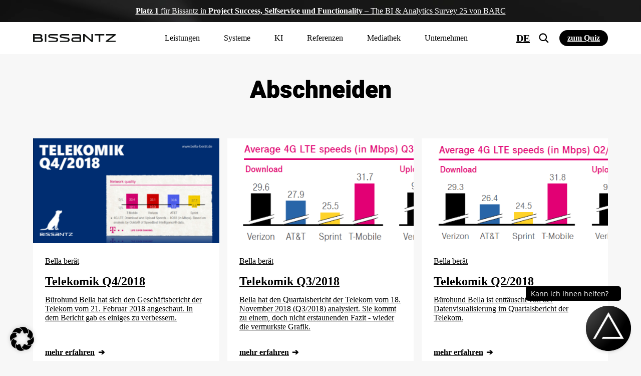

--- FILE ---
content_type: text/html; charset=UTF-8
request_url: https://www.bissantz.de/tag/abschneiden/
body_size: 37342
content:
<!DOCTYPE html>
<html lang="de-DE">
<head>
	<meta http-equiv="X-UA-Compatible" content="IE=edge">
	<meta http-equiv="Content-Type" content="text/html; charset=utf-8">
	<meta name="theme-color" content="#002D71">
	<meta name="viewport" content="width=device-width, initial-scale=1.0, minimum-scale=1.0">
	<meta name="facebook-domain-verification" content="bs78y9haucbegxfb9iq0w68zuyfiw6">
	<title>Abschneiden-Archiv &#8211; Bissantz &amp; Company</title>
	<link rel="alternate" type="application/rss+xml" title="RSS 2.0" href="https://www.bissantz.de/feed/"/>
	<link rel="alternate" type="text/xml" title="RSS .92" href="https://www.bissantz.de/feed/rss/"/>
	<link rel="alternate" type="application/atom+xml" title="Atom 0.3" href="https://www.bissantz.de/feed/atom/"/>
	<meta name='robots' content='noindex, follow' />
	<style>img:is([sizes="auto" i], [sizes^="auto," i]) { contain-intrinsic-size: 3000px 1500px }</style>
	
	<!-- This site is optimized with the Yoast SEO Premium plugin v26.5 (Yoast SEO v26.5) - https://yoast.com/wordpress/plugins/seo/ -->
	<meta name="description" content="Abschneiden" />
	<meta property="og:locale" content="de_DE" />
	<meta property="og:type" content="article" />
	<meta property="og:title" content="Abschneiden Archive" />
	<meta property="og:url" content="https://www.bissantz.de/tag/abschneiden/" />
	<meta property="og:site_name" content="Bissantz &amp; Company" />
	<meta name="twitter:card" content="summary_large_image" />
	<meta name="twitter:site" content="@Bissantz" />
	<script type="application/ld+json" class="yoast-schema-graph">{"@context":"https://schema.org","@graph":[{"@type":"CollectionPage","@id":"https://www.bissantz.de/tag/abschneiden/","url":"https://www.bissantz.de/tag/abschneiden/","name":"Abschneiden-Archiv &#8211; Bissantz &amp; Company","isPartOf":{"@id":"https://www.bissantz.de/#website"},"primaryImageOfPage":{"@id":"https://www.bissantz.de/tag/abschneiden/#primaryimage"},"image":{"@id":"https://www.bissantz.de/tag/abschneiden/#primaryimage"},"thumbnailUrl":"https://www.bissantz.de/images/2019/03/Telekomik_Q4_2018.jpg","description":"Abschneiden","inLanguage":"de"},{"@type":"ImageObject","inLanguage":"de","@id":"https://www.bissantz.de/tag/abschneiden/#primaryimage","url":"https://www.bissantz.de/images/2019/03/Telekomik_Q4_2018.jpg","contentUrl":"https://www.bissantz.de/images/2019/03/Telekomik_Q4_2018.jpg","width":1920,"height":1080},{"@type":"WebSite","@id":"https://www.bissantz.de/#website","url":"https://www.bissantz.de/","name":"Bissantz & Company","description":"Business Intelligence mit DeltaMaster","publisher":{"@id":"https://www.bissantz.de/#organization"},"potentialAction":[{"@type":"SearchAction","target":{"@type":"EntryPoint","urlTemplate":"https://www.bissantz.de/?s={search_term_string}"},"query-input":{"@type":"PropertyValueSpecification","valueRequired":true,"valueName":"search_term_string"}}],"inLanguage":"de"},{"@type":"Organization","@id":"https://www.bissantz.de/#organization","name":"Bissantz & Company GmbH","url":"https://www.bissantz.de/","logo":{"@type":"ImageObject","inLanguage":"de","@id":"https://www.bissantz.de/#/schema/logo/image/","url":"https://www.bissantz.de/images/2019/09/Bissantz_Logo_1000Px.jpg","contentUrl":"https://www.bissantz.de/images/2019/09/Bissantz_Logo_1000Px.jpg","width":1000,"height":97,"caption":"Bissantz & Company GmbH"},"image":{"@id":"https://www.bissantz.de/#/schema/logo/image/"},"sameAs":["https://de-de.facebook.com/BissantzCompanyGmbh/","https://x.com/Bissantz","https://www.instagram.com/bissantzcompany","https://de.linkedin.com/company/bissantz-and-company-gmbh","https://www.youtube.com/BissantzCompany"]}]}</script>
	<!-- / Yoast SEO Premium plugin. -->


<link rel='dns-prefetch' href='//js-eu1.hs-scripts.com' />
<link rel='stylesheet' id='mkm_legal-css' href='https://www.bissantz.de/wp-content/plugins/mkm-dsgvo-plugin/libs/core/legal.css?ver=6.8.3' media='all' />
<link rel='stylesheet' id='tribe-events-pro-mini-calendar-block-styles-css' href='https://www.bissantz.de/wp-content/plugins/events-calendar-pro/src/resources/css/tribe-events-pro-mini-calendar-block.min.css?ver=7.4.2' media='all' />
<link rel='stylesheet' id='tec-variables-skeleton-css' href='https://www.bissantz.de/wp-content/plugins/the-events-calendar/common/src/resources/css/variables-skeleton.min.css?ver=6.5.2' media='all' />
<link rel='stylesheet' id='tec-variables-full-css' href='https://www.bissantz.de/wp-content/plugins/the-events-calendar/common/src/resources/css/variables-full.min.css?ver=6.5.2' media='all' />
<link rel='stylesheet' id='tribe-events-v2-virtual-single-block-css' href='https://www.bissantz.de/wp-content/plugins/events-calendar-pro/src/resources/css/events-virtual-single-block.min.css?ver=1.15.8' media='all' />
<style id='classic-theme-styles-inline-css' type='text/css'>
/*! This file is auto-generated */
.wp-block-button__link{color:#fff;background-color:#32373c;border-radius:9999px;box-shadow:none;text-decoration:none;padding:calc(.667em + 2px) calc(1.333em + 2px);font-size:1.125em}.wp-block-file__button{background:#32373c;color:#fff;text-decoration:none}
</style>
<style id='global-styles-inline-css' type='text/css'>
:root{--wp--preset--aspect-ratio--square: 1;--wp--preset--aspect-ratio--4-3: 4/3;--wp--preset--aspect-ratio--3-4: 3/4;--wp--preset--aspect-ratio--3-2: 3/2;--wp--preset--aspect-ratio--2-3: 2/3;--wp--preset--aspect-ratio--16-9: 16/9;--wp--preset--aspect-ratio--9-16: 9/16;--wp--preset--color--black: #000000;--wp--preset--color--cyan-bluish-gray: #abb8c3;--wp--preset--color--white: #ffffff;--wp--preset--color--pale-pink: #f78da7;--wp--preset--color--vivid-red: #cf2e2e;--wp--preset--color--luminous-vivid-orange: #ff6900;--wp--preset--color--luminous-vivid-amber: #fcb900;--wp--preset--color--light-green-cyan: #7bdcb5;--wp--preset--color--vivid-green-cyan: #00d084;--wp--preset--color--pale-cyan-blue: #8ed1fc;--wp--preset--color--vivid-cyan-blue: #0693e3;--wp--preset--color--vivid-purple: #9b51e0;--wp--preset--gradient--vivid-cyan-blue-to-vivid-purple: linear-gradient(135deg,rgba(6,147,227,1) 0%,rgb(155,81,224) 100%);--wp--preset--gradient--light-green-cyan-to-vivid-green-cyan: linear-gradient(135deg,rgb(122,220,180) 0%,rgb(0,208,130) 100%);--wp--preset--gradient--luminous-vivid-amber-to-luminous-vivid-orange: linear-gradient(135deg,rgba(252,185,0,1) 0%,rgba(255,105,0,1) 100%);--wp--preset--gradient--luminous-vivid-orange-to-vivid-red: linear-gradient(135deg,rgba(255,105,0,1) 0%,rgb(207,46,46) 100%);--wp--preset--gradient--very-light-gray-to-cyan-bluish-gray: linear-gradient(135deg,rgb(238,238,238) 0%,rgb(169,184,195) 100%);--wp--preset--gradient--cool-to-warm-spectrum: linear-gradient(135deg,rgb(74,234,220) 0%,rgb(151,120,209) 20%,rgb(207,42,186) 40%,rgb(238,44,130) 60%,rgb(251,105,98) 80%,rgb(254,248,76) 100%);--wp--preset--gradient--blush-light-purple: linear-gradient(135deg,rgb(255,206,236) 0%,rgb(152,150,240) 100%);--wp--preset--gradient--blush-bordeaux: linear-gradient(135deg,rgb(254,205,165) 0%,rgb(254,45,45) 50%,rgb(107,0,62) 100%);--wp--preset--gradient--luminous-dusk: linear-gradient(135deg,rgb(255,203,112) 0%,rgb(199,81,192) 50%,rgb(65,88,208) 100%);--wp--preset--gradient--pale-ocean: linear-gradient(135deg,rgb(255,245,203) 0%,rgb(182,227,212) 50%,rgb(51,167,181) 100%);--wp--preset--gradient--electric-grass: linear-gradient(135deg,rgb(202,248,128) 0%,rgb(113,206,126) 100%);--wp--preset--gradient--midnight: linear-gradient(135deg,rgb(2,3,129) 0%,rgb(40,116,252) 100%);--wp--preset--font-size--small: 13px;--wp--preset--font-size--medium: 20px;--wp--preset--font-size--large: 36px;--wp--preset--font-size--x-large: 42px;--wp--preset--spacing--20: 0.44rem;--wp--preset--spacing--30: 0.67rem;--wp--preset--spacing--40: 1rem;--wp--preset--spacing--50: 1.5rem;--wp--preset--spacing--60: 2.25rem;--wp--preset--spacing--70: 3.38rem;--wp--preset--spacing--80: 5.06rem;--wp--preset--shadow--natural: 6px 6px 9px rgba(0, 0, 0, 0.2);--wp--preset--shadow--deep: 12px 12px 50px rgba(0, 0, 0, 0.4);--wp--preset--shadow--sharp: 6px 6px 0px rgba(0, 0, 0, 0.2);--wp--preset--shadow--outlined: 6px 6px 0px -3px rgba(255, 255, 255, 1), 6px 6px rgba(0, 0, 0, 1);--wp--preset--shadow--crisp: 6px 6px 0px rgba(0, 0, 0, 1);}:where(.is-layout-flex){gap: 0.5em;}:where(.is-layout-grid){gap: 0.5em;}body .is-layout-flex{display: flex;}.is-layout-flex{flex-wrap: wrap;align-items: center;}.is-layout-flex > :is(*, div){margin: 0;}body .is-layout-grid{display: grid;}.is-layout-grid > :is(*, div){margin: 0;}:where(.wp-block-columns.is-layout-flex){gap: 2em;}:where(.wp-block-columns.is-layout-grid){gap: 2em;}:where(.wp-block-post-template.is-layout-flex){gap: 1.25em;}:where(.wp-block-post-template.is-layout-grid){gap: 1.25em;}.has-black-color{color: var(--wp--preset--color--black) !important;}.has-cyan-bluish-gray-color{color: var(--wp--preset--color--cyan-bluish-gray) !important;}.has-white-color{color: var(--wp--preset--color--white) !important;}.has-pale-pink-color{color: var(--wp--preset--color--pale-pink) !important;}.has-vivid-red-color{color: var(--wp--preset--color--vivid-red) !important;}.has-luminous-vivid-orange-color{color: var(--wp--preset--color--luminous-vivid-orange) !important;}.has-luminous-vivid-amber-color{color: var(--wp--preset--color--luminous-vivid-amber) !important;}.has-light-green-cyan-color{color: var(--wp--preset--color--light-green-cyan) !important;}.has-vivid-green-cyan-color{color: var(--wp--preset--color--vivid-green-cyan) !important;}.has-pale-cyan-blue-color{color: var(--wp--preset--color--pale-cyan-blue) !important;}.has-vivid-cyan-blue-color{color: var(--wp--preset--color--vivid-cyan-blue) !important;}.has-vivid-purple-color{color: var(--wp--preset--color--vivid-purple) !important;}.has-black-background-color{background-color: var(--wp--preset--color--black) !important;}.has-cyan-bluish-gray-background-color{background-color: var(--wp--preset--color--cyan-bluish-gray) !important;}.has-white-background-color{background-color: var(--wp--preset--color--white) !important;}.has-pale-pink-background-color{background-color: var(--wp--preset--color--pale-pink) !important;}.has-vivid-red-background-color{background-color: var(--wp--preset--color--vivid-red) !important;}.has-luminous-vivid-orange-background-color{background-color: var(--wp--preset--color--luminous-vivid-orange) !important;}.has-luminous-vivid-amber-background-color{background-color: var(--wp--preset--color--luminous-vivid-amber) !important;}.has-light-green-cyan-background-color{background-color: var(--wp--preset--color--light-green-cyan) !important;}.has-vivid-green-cyan-background-color{background-color: var(--wp--preset--color--vivid-green-cyan) !important;}.has-pale-cyan-blue-background-color{background-color: var(--wp--preset--color--pale-cyan-blue) !important;}.has-vivid-cyan-blue-background-color{background-color: var(--wp--preset--color--vivid-cyan-blue) !important;}.has-vivid-purple-background-color{background-color: var(--wp--preset--color--vivid-purple) !important;}.has-black-border-color{border-color: var(--wp--preset--color--black) !important;}.has-cyan-bluish-gray-border-color{border-color: var(--wp--preset--color--cyan-bluish-gray) !important;}.has-white-border-color{border-color: var(--wp--preset--color--white) !important;}.has-pale-pink-border-color{border-color: var(--wp--preset--color--pale-pink) !important;}.has-vivid-red-border-color{border-color: var(--wp--preset--color--vivid-red) !important;}.has-luminous-vivid-orange-border-color{border-color: var(--wp--preset--color--luminous-vivid-orange) !important;}.has-luminous-vivid-amber-border-color{border-color: var(--wp--preset--color--luminous-vivid-amber) !important;}.has-light-green-cyan-border-color{border-color: var(--wp--preset--color--light-green-cyan) !important;}.has-vivid-green-cyan-border-color{border-color: var(--wp--preset--color--vivid-green-cyan) !important;}.has-pale-cyan-blue-border-color{border-color: var(--wp--preset--color--pale-cyan-blue) !important;}.has-vivid-cyan-blue-border-color{border-color: var(--wp--preset--color--vivid-cyan-blue) !important;}.has-vivid-purple-border-color{border-color: var(--wp--preset--color--vivid-purple) !important;}.has-vivid-cyan-blue-to-vivid-purple-gradient-background{background: var(--wp--preset--gradient--vivid-cyan-blue-to-vivid-purple) !important;}.has-light-green-cyan-to-vivid-green-cyan-gradient-background{background: var(--wp--preset--gradient--light-green-cyan-to-vivid-green-cyan) !important;}.has-luminous-vivid-amber-to-luminous-vivid-orange-gradient-background{background: var(--wp--preset--gradient--luminous-vivid-amber-to-luminous-vivid-orange) !important;}.has-luminous-vivid-orange-to-vivid-red-gradient-background{background: var(--wp--preset--gradient--luminous-vivid-orange-to-vivid-red) !important;}.has-very-light-gray-to-cyan-bluish-gray-gradient-background{background: var(--wp--preset--gradient--very-light-gray-to-cyan-bluish-gray) !important;}.has-cool-to-warm-spectrum-gradient-background{background: var(--wp--preset--gradient--cool-to-warm-spectrum) !important;}.has-blush-light-purple-gradient-background{background: var(--wp--preset--gradient--blush-light-purple) !important;}.has-blush-bordeaux-gradient-background{background: var(--wp--preset--gradient--blush-bordeaux) !important;}.has-luminous-dusk-gradient-background{background: var(--wp--preset--gradient--luminous-dusk) !important;}.has-pale-ocean-gradient-background{background: var(--wp--preset--gradient--pale-ocean) !important;}.has-electric-grass-gradient-background{background: var(--wp--preset--gradient--electric-grass) !important;}.has-midnight-gradient-background{background: var(--wp--preset--gradient--midnight) !important;}.has-small-font-size{font-size: var(--wp--preset--font-size--small) !important;}.has-medium-font-size{font-size: var(--wp--preset--font-size--medium) !important;}.has-large-font-size{font-size: var(--wp--preset--font-size--large) !important;}.has-x-large-font-size{font-size: var(--wp--preset--font-size--x-large) !important;}
:where(.wp-block-post-template.is-layout-flex){gap: 1.25em;}:where(.wp-block-post-template.is-layout-grid){gap: 1.25em;}
:where(.wp-block-columns.is-layout-flex){gap: 2em;}:where(.wp-block-columns.is-layout-grid){gap: 2em;}
:root :where(.wp-block-pullquote){font-size: 1.5em;line-height: 1.6;}
</style>
<link rel='stylesheet' id='wps-survey-override-css-css' href='https://www.bissantz.de/wp-content/plugins/surveyjs/survey.css?ver=6.8.3' media='all' />
<link rel='stylesheet' id='wps-front--defaultV2.min.css-css' href='https://www.bissantz.de/wp-content/plugins/surveyjs/libs/library/defaultV2.min.css?ver=6.8.3' media='all' />
<link rel='stylesheet' id='tribe-events-v2-single-skeleton-css' href='https://www.bissantz.de/wp-content/plugins/the-events-calendar/src/resources/css/tribe-events-single-skeleton.min.css?ver=6.10.2' media='all' />
<link rel='stylesheet' id='tribe-events-v2-single-skeleton-full-css' href='https://www.bissantz.de/wp-content/plugins/the-events-calendar/src/resources/css/tribe-events-single-full.min.css?ver=6.10.2' media='all' />
<link rel='stylesheet' id='tec-events-elementor-widgets-base-styles-css' href='https://www.bissantz.de/wp-content/plugins/the-events-calendar/src/resources/css/integrations/plugins/elementor/widgets/widget-base.min.css?ver=6.10.2' media='all' />
<link rel='stylesheet' id='elementor-frontend-css' href='https://www.bissantz.de/images/elementor/css/custom-frontend.min.css?ver=1768903923' media='all' />
<link rel='stylesheet' id='widget-heading-css' href='https://www.bissantz.de/wp-content/plugins/elementor/assets/css/widget-heading.min.css?ver=3.27.7' media='all' />
<link rel='stylesheet' id='widget-text-editor-css' href='https://www.bissantz.de/wp-content/plugins/elementor/assets/css/widget-text-editor.min.css?ver=3.27.7' media='all' />
<link rel='stylesheet' id='e-animation-fadeIn-css' href='https://www.bissantz.de/wp-content/plugins/elementor/assets/lib/animations/styles/fadeIn.min.css?ver=3.27.7' media='all' />
<link rel='stylesheet' id='e-popup-css' href='https://www.bissantz.de/wp-content/plugins/elementor-pro/assets/css/conditionals/popup.min.css?ver=3.27.7' media='all' />
<link rel='stylesheet' id='elementor-icons-css' href='https://www.bissantz.de/wp-content/plugins/elementor/assets/lib/eicons/css/elementor-icons.min.css?ver=5.35.0' media='all' />
<link rel='stylesheet' id='elementor-post-93812-css' href='https://www.bissantz.de/images/elementor/css/post-93812.css?ver=1768903920' media='all' />
<link rel='stylesheet' id='elementor-post-125679-css' href='https://www.bissantz.de/images/elementor/css/post-125679.css?ver=1768903920' media='all' />
<link rel='stylesheet' id='borlabs-cookie-custom-css' href='https://www.bissantz.de/wp-content/cache/borlabs-cookie/1/borlabs-cookie-1-de.css?ver=3.3.23-147' media='all' />
<link rel='stylesheet' id='fa_css-css' href='https://www.bissantz.de/wp-content/themes/bissantz/assets/css/lib/font-awesome.min.css' media='all' />
<link rel='stylesheet' id='fa5_css-css' href='https://www.bissantz.de/wp-content/themes/bissantz/assets/css/lib/fontawesome5.min.css' media='all' />
<link rel='stylesheet' id='animate_css-css' href='https://www.bissantz.de/wp-content/themes/bissantz/assets/css/lib/animate.min.css' media='all' />
<link rel='stylesheet' id='owl_css-css' href='https://www.bissantz.de/wp-content/themes/bissantz/assets/css/lib/owl.carousel.min.css' media='all' />
<link rel='stylesheet' id='swiper_css-css' href='https://www.bissantz.de/wp-content/themes/bissantz/assets/css/lib/swiper.min.css' media='all' />
<link rel='stylesheet' id='rk_css-css' href='https://www.bissantz.de/wp-content/themes/bissantz/dist/css/main.css?id=4f9fd3beb8fea0710eeda7fe1f48aa62&#038;ver=6.8.3' media='all' />
<script type="text/javascript" src="https://www.bissantz.de/wp-includes/js/jquery/jquery.min.js?ver=3.7.1" id="jquery-core-js"></script>
<script type="text/javascript" src="https://www.bissantz.de/wp-includes/js/jquery/jquery-migrate.min.js?ver=3.4.1" id="jquery-migrate-js"></script>
<script type="text/javascript" src="https://www.bissantz.de/wp-content/plugins/surveyjs/libs/library/survey.jquery.min.js?ver=6.8.3" id="wps-front-jquery-js-js"></script>
<script type="text/javascript" src="https://www.bissantz.de/wp-content/plugins/surveyjs/libs/library/themes/index.min.js?ver=6.8.3" id="wps-front--themes-index.min.js-js"></script>
<script type="text/javascript" src="https://www.bissantz.de/wp-content/themes/bissantz/dist/js/lib/vue.global.js?ver=6.8.3" id="vue_js-js"></script>
<script data-no-optimize="1" data-no-minify="1" data-cfasync="false" nowprocket type="text/javascript" src="https://www.bissantz.de/wp-content/cache/borlabs-cookie/1/borlabs-cookie-config-de.json.js?ver=3.3.23-167" id="borlabs-cookie-config-js"></script>
<script data-no-optimize="1" data-no-minify="1" data-cfasync="false" nowprocket type="text/javascript" src="https://www.bissantz.de/wp-content/plugins/borlabs-cookie/assets/javascript/borlabs-cookie-prioritize.min.js?ver=3.3.23" id="borlabs-cookie-prioritize-js"></script>
			<!-- DO NOT COPY THIS SNIPPET! Start of Page Analytics Tracking for HubSpot WordPress plugin v11.3.33-->
			<script class="hsq-set-content-id" data-content-id="listing-page">
				var _hsq = _hsq || [];
				_hsq.push(["setContentType", "listing-page"]);
			</script>
			<!-- DO NOT COPY THIS SNIPPET! End of Page Analytics Tracking for HubSpot WordPress plugin -->
			<style>#wpadminbar {background-color: #036100 !important;}</style><script nowprocket data-borlabs-cookie-script-blocker-ignore>
if ('0' === '1' && ('0' === '1' || '1' === '1')) {
	window['gtag_enable_tcf_support'] = true;
}
window.dataLayer = window.dataLayer || [];
function gtag(){dataLayer.push(arguments);}
gtag('set', 'developer_id.dYjRjMm', true);
if('0' === '1' || '1' === '1') {
	if (window.BorlabsCookieGoogleConsentModeDefaultSet !== true) {
        let getCookieValue = function (name) {
            return document.cookie.match('(^|;)\\s*' + name + '\\s*=\\s*([^;]+)')?.pop() || '';
        };
        let cookieValue = getCookieValue('borlabs-cookie-gcs');
        let consentsFromCookie = {};
        if (cookieValue !== '') {
            consentsFromCookie = JSON.parse(decodeURIComponent(cookieValue));
        }
        let defaultValues = {
            'ad_storage': 'denied',
            'ad_user_data': 'denied',
            'ad_personalization': 'denied',
            'analytics_storage': 'denied',
            'functionality_storage': 'denied',
            'personalization_storage': 'denied',
            'security_storage': 'denied',
            'wait_for_update': 500,
        };
        gtag('consent', 'default', { ...defaultValues, ...consentsFromCookie });
    }
    window.BorlabsCookieGoogleConsentModeDefaultSet = true;
    let borlabsCookieConsentChangeHandler = function () {
        window.dataLayer = window.dataLayer || [];
        if (typeof gtag !== 'function') { function gtag(){dataLayer.push(arguments);} }

        let getCookieValue = function (name) {
            return document.cookie.match('(^|;)\\s*' + name + '\\s*=\\s*([^;]+)')?.pop() || '';
        };
        let cookieValue = getCookieValue('borlabs-cookie-gcs');
        let consentsFromCookie = {};
        if (cookieValue !== '') {
            consentsFromCookie = JSON.parse(decodeURIComponent(cookieValue));
        }

        consentsFromCookie.ad_storage = BorlabsCookie.Consents.hasConsent('google-ads') ? 'granted' : 'denied';
		consentsFromCookie.ad_user_data = BorlabsCookie.Consents.hasConsent('google-ads') ? 'granted' : 'denied';
		consentsFromCookie.ad_personalization = BorlabsCookie.Consents.hasConsent('google-ads') ? 'granted' : 'denied';

        BorlabsCookie.CookieLibrary.setCookie(
            'borlabs-cookie-gcs',
            JSON.stringify(consentsFromCookie),
            BorlabsCookie.Settings.automaticCookieDomainAndPath.value ? '' : BorlabsCookie.Settings.cookieDomain.value,
            BorlabsCookie.Settings.cookiePath.value,
            BorlabsCookie.Cookie.getPluginCookie().expires,
            BorlabsCookie.Settings.cookieSecure.value,
            BorlabsCookie.Settings.cookieSameSite.value
        );
    }
    document.addEventListener('borlabs-cookie-consent-saved', borlabsCookieConsentChangeHandler);
    document.addEventListener('borlabs-cookie-handle-unblock', borlabsCookieConsentChangeHandler);
}
if('0' === '1') {
    gtag("js", new Date());

    gtag("config", "AW-1070055237");

    (function (w, d, s, i) {
    var f = d.getElementsByTagName(s)[0],
        j = d.createElement(s);
    j.async = true;
    j.src =
        "https://www.googletagmanager.com/gtag/js?id=" + i;
    f.parentNode.insertBefore(j, f);
    })(window, document, "script", "AW-1070055237");
}
</script><script nowprocket data-borlabs-cookie-script-blocker-ignore>
if ('0' === '1' && ('0' === '1' || '1' === '1')) {
    window['gtag_enable_tcf_support'] = true;
}
window.dataLayer = window.dataLayer || [];
if (typeof gtag !== 'function') {
    function gtag() {
        dataLayer.push(arguments);
    }
}
gtag('set', 'developer_id.dYjRjMm', true);
if ('0' === '1' || '1' === '1') {
    if (window.BorlabsCookieGoogleConsentModeDefaultSet !== true) {
        let getCookieValue = function (name) {
            return document.cookie.match('(^|;)\\s*' + name + '\\s*=\\s*([^;]+)')?.pop() || '';
        };
        let cookieValue = getCookieValue('borlabs-cookie-gcs');
        let consentsFromCookie = {};
        if (cookieValue !== '') {
            consentsFromCookie = JSON.parse(decodeURIComponent(cookieValue));
        }
        let defaultValues = {
            'ad_storage': 'denied',
            'ad_user_data': 'denied',
            'ad_personalization': 'denied',
            'analytics_storage': 'denied',
            'functionality_storage': 'denied',
            'personalization_storage': 'denied',
            'security_storage': 'denied',
            'wait_for_update': 500,
        };
        gtag('consent', 'default', { ...defaultValues, ...consentsFromCookie });
    }
    window.BorlabsCookieGoogleConsentModeDefaultSet = true;
    let borlabsCookieConsentChangeHandler = function () {
        window.dataLayer = window.dataLayer || [];
        if (typeof gtag !== 'function') { function gtag(){dataLayer.push(arguments);} }

        let getCookieValue = function (name) {
            return document.cookie.match('(^|;)\\s*' + name + '\\s*=\\s*([^;]+)')?.pop() || '';
        };
        let cookieValue = getCookieValue('borlabs-cookie-gcs');
        let consentsFromCookie = {};
        if (cookieValue !== '') {
            consentsFromCookie = JSON.parse(decodeURIComponent(cookieValue));
        }

        consentsFromCookie.analytics_storage = BorlabsCookie.Consents.hasConsent('google-analytics') ? 'granted' : 'denied';

        BorlabsCookie.CookieLibrary.setCookie(
            'borlabs-cookie-gcs',
            JSON.stringify(consentsFromCookie),
            BorlabsCookie.Settings.automaticCookieDomainAndPath.value ? '' : BorlabsCookie.Settings.cookieDomain.value,
            BorlabsCookie.Settings.cookiePath.value,
            BorlabsCookie.Cookie.getPluginCookie().expires,
            BorlabsCookie.Settings.cookieSecure.value,
            BorlabsCookie.Settings.cookieSameSite.value
        );
    }
    document.addEventListener('borlabs-cookie-consent-saved', borlabsCookieConsentChangeHandler);
    document.addEventListener('borlabs-cookie-handle-unblock', borlabsCookieConsentChangeHandler);
}
if ('0' === '1') {
    gtag("js", new Date());
    gtag("config", "G-1DBB6SKNDS", {"anonymize_ip": true});

    (function (w, d, s, i) {
        var f = d.getElementsByTagName(s)[0],
            j = d.createElement(s);
        j.async = true;
        j.src =
            "https://www.googletagmanager.com/gtag/js?id=" + i;
        f.parentNode.insertBefore(j, f);
    })(window, document, "script", "G-1DBB6SKNDS");
}
</script><script nowprocket data-no-optimize="1" data-no-minify="1" data-cfasync="false" data-borlabs-cookie-script-blocker-ignore>
if ('{{ iab-tcf-enabled }}' === '1' && ('0' === '1' || '1' === '1')) {
    window['gtag_enable_tcf_support'] = true;
}
window.dataLayer = window.dataLayer || [];
if (typeof gtag !== 'function') {
    function gtag() {
        dataLayer.push(arguments);
    }
}
gtag('set', 'developer_id.dYjRjMm', true);
if ('0' === '1' || '1' === '1') {
    if (window.BorlabsCookieGoogleConsentModeDefaultSet !== true) {
        let getCookieValue = function (name) {
            return document.cookie.match('(^|;)\\s*' + name + '\\s*=\\s*([^;]+)')?.pop() || '';
        };
        let cookieValue = getCookieValue('borlabs-cookie-gcs');
        let consentsFromCookie = {};
        if (cookieValue !== '') {
            consentsFromCookie = JSON.parse(decodeURIComponent(cookieValue));
        }
        let defaultValues = {
            'ad_storage': 'denied',
            'ad_user_data': 'denied',
            'ad_personalization': 'denied',
            'analytics_storage': 'denied',
            'functionality_storage': 'denied',
            'personalization_storage': 'denied',
            'security_storage': 'denied',
            'wait_for_update': 500,
        };
        gtag('consent', 'default', { ...defaultValues, ...consentsFromCookie });
    }
    window.BorlabsCookieGoogleConsentModeDefaultSet = true;
    let borlabsCookieConsentChangeHandler = function () {
        window.dataLayer = window.dataLayer || [];
        if (typeof gtag !== 'function') { function gtag(){dataLayer.push(arguments);} }

        let getCookieValue = function (name) {
            return document.cookie.match('(^|;)\\s*' + name + '\\s*=\\s*([^;]+)')?.pop() || '';
        };
        let cookieValue = getCookieValue('borlabs-cookie-gcs');
        let consentsFromCookie = {};
        if (cookieValue !== '') {
            consentsFromCookie = JSON.parse(decodeURIComponent(cookieValue));
        }

        consentsFromCookie.analytics_storage = BorlabsCookie.Consents.hasConsent('google-analytics-site-kit') ? 'granted' : 'denied';

        BorlabsCookie.CookieLibrary.setCookie(
            'borlabs-cookie-gcs',
            JSON.stringify(consentsFromCookie),
            BorlabsCookie.Settings.automaticCookieDomainAndPath.value ? '' : BorlabsCookie.Settings.cookieDomain.value,
            BorlabsCookie.Settings.cookiePath.value,
            BorlabsCookie.Cookie.getPluginCookie().expires,
            BorlabsCookie.Settings.cookieSecure.value,
            BorlabsCookie.Settings.cookieSameSite.value
        );
    }
    document.addEventListener('borlabs-cookie-consent-saved', borlabsCookieConsentChangeHandler);
    document.addEventListener('borlabs-cookie-handle-unblock', borlabsCookieConsentChangeHandler);
}
if ('0' === '1') {
    document.addEventListener('borlabs-cookie-after-init', function () {
		window.BorlabsCookie.Unblock.unblockScriptBlockerId('site-kit-analytics');
	});
}
</script><script nowprocket data-no-optimize="1" data-no-minify="1" data-cfasync="false" data-borlabs-cookie-script-blocker-ignore>
	if ('0' === '1' && '1' === '1') {
		window['gtag_enable_tcf_support'] = true;
	}
	window.dataLayer = window.dataLayer || [];
	if (typeof gtag !== 'function') { function gtag(){dataLayer.push(arguments);} }
	gtag('set', 'developer_id.dYjRjMm', true);
	if ('1' === '1') {
		let getCookieValue = function (name) {
			return document.cookie.match('(^|;)\\s*' + name + '\\s*=\\s*([^;]+)')?.pop() || '';
		};
		let cookieValue = getCookieValue('borlabs-cookie-gcs');
		let consentsFromCookie = {};
		if (cookieValue !== '') {
			 consentsFromCookie = JSON.parse(decodeURIComponent(cookieValue));
		}
		let defaultValues = {
			'ad_storage': 'denied',
			'ad_user_data': 'denied',
			'ad_personalization': 'denied',
			'analytics_storage': 'denied',
			'functionality_storage': 'denied',
			'personalization_storage': 'denied',
			'security_storage': 'denied',
			'wait_for_update': 500,
		};
		gtag('consent', 'default', { ...defaultValues, ...consentsFromCookie });
		gtag('set', 'ads_data_redaction', true);
	}

	if('0' === '1') {
		var url = new URL(window.location.href);

		if ((url.searchParams.has('gtm_debug') && url.searchParams.get('gtm_debug') !== '') || document.cookie.indexOf('__TAG_ASSISTANT=') !== -1 || document.documentElement.hasAttribute('data-tag-assistant-present')) {
			(function(w,d,s,l,i){w[l]=w[l]||[];w[l].push({"gtm.start":
new Date().getTime(),event:"gtm.js"});var f=d.getElementsByTagName(s)[0],
j=d.createElement(s),dl=l!="dataLayer"?"&l="+l:"";j.async=true;j.src=
"https://www.googletagmanager.com/gtm.js?id="+i+dl;f.parentNode.insertBefore(j,f);
})(window,document,"script","dataLayer","GTM-TDT83SV");
		} else {
			(function(w,d,s,l,i){w[l]=w[l]||[];w[l].push({"gtm.start":
new Date().getTime(),event:"gtm.js"});var f=d.getElementsByTagName(s)[0],
j=d.createElement(s),dl=l!="dataLayer"?"&l="+l:"";j.async=true;j.src=
"https://www.bissantz.de/wp-content/uploads/borlabs-cookie/"+i+'.js?ver=not-set-yet';f.parentNode.insertBefore(j,f);
})(window,document,"script","dataLayer","GTM-TDT83SV");
		}
  	}

	(function () {
		var borlabsCookieConsentChangeHandler = function () {
			window.dataLayer = window.dataLayer || [];
			if (typeof gtag !== 'function') { function gtag(){dataLayer.push(arguments);} }

			let gtmConsents = {};
			if ('1' === '1') {
				if ('0' === '1') {
					gtmConsents = {
						'analytics_storage': BorlabsCookie.Consents.hasConsentForServiceGroup('statistics') === true ? 'granted' : 'denied',
						'functionality_storage': BorlabsCookie.Consents.hasConsentForServiceGroup('statistics') === true ? 'granted' : 'denied',
						'personalization_storage': BorlabsCookie.Consents.hasConsentForServiceGroup('marketing') === true ? 'granted' : 'denied',
						'security_storage': BorlabsCookie.Consents.hasConsentForServiceGroup('statistics') === true ? 'granted' : 'denied',
					};
				} else {
					gtmConsents = {
						'ad_storage': BorlabsCookie.Consents.hasConsentForServiceGroup('marketing') === true ? 'granted' : 'denied',
						'ad_user_data': BorlabsCookie.Consents.hasConsentForServiceGroup('marketing') === true ? 'granted' : 'denied',
						'ad_personalization': BorlabsCookie.Consents.hasConsentForServiceGroup('marketing') === true ? 'granted' : 'denied',
						'analytics_storage': BorlabsCookie.Consents.hasConsentForServiceGroup('statistics') === true ? 'granted' : 'denied',
						'functionality_storage': BorlabsCookie.Consents.hasConsentForServiceGroup('statistics') === true ? 'granted' : 'denied',
						'personalization_storage': BorlabsCookie.Consents.hasConsentForServiceGroup('marketing') === true ? 'granted' : 'denied',
						'security_storage': BorlabsCookie.Consents.hasConsentForServiceGroup('statistics') === true ? 'granted' : 'denied',
					};
				}
				BorlabsCookie.CookieLibrary.setCookie(
					'borlabs-cookie-gcs',
				  	JSON.stringify(gtmConsents),
					BorlabsCookie.Settings.automaticCookieDomainAndPath.value ? '' : BorlabsCookie.Settings.cookieDomain.value,
					BorlabsCookie.Settings.cookiePath.value,
					BorlabsCookie.Cookie.getPluginCookie().expires,
					BorlabsCookie.Settings.cookieSecure.value,
					BorlabsCookie.Settings.cookieSameSite.value
				);
				gtag('consent', 'update', gtmConsents);
			}

			var consents = BorlabsCookie.Cookie.getPluginCookie().consents;
			for (var serviceGroup in consents) {
				for (var service of consents[serviceGroup]) {
					if (!window.BorlabsCookieGtmPackageSentEvents.includes(service) && service !== 'borlabs-cookie') {
						window.dataLayer.push({
							event: 'borlabs-cookie-opt-in-'+service,
						});
						window.BorlabsCookieGtmPackageSentEvents.push(service);
					}
				}
			}
		  	var afterConsentsEvent = document.createEvent('Event');
		    afterConsentsEvent.initEvent('borlabs-cookie-google-tag-manager-after-consents', true, true);
		  	document.dispatchEvent(afterConsentsEvent);
		};
		window.BorlabsCookieGtmPackageSentEvents = [];
		document.addEventListener('borlabs-cookie-consent-saved', borlabsCookieConsentChangeHandler);
		document.addEventListener('borlabs-cookie-handle-unblock', borlabsCookieConsentChangeHandler);
	})();
</script>			<style>
				.e-con.e-parent:nth-of-type(n+4):not(.e-lazyloaded):not(.e-no-lazyload),
				.e-con.e-parent:nth-of-type(n+4):not(.e-lazyloaded):not(.e-no-lazyload) * {
					background-image: none !important;
				}
				@media screen and (max-height: 1024px) {
					.e-con.e-parent:nth-of-type(n+3):not(.e-lazyloaded):not(.e-no-lazyload),
					.e-con.e-parent:nth-of-type(n+3):not(.e-lazyloaded):not(.e-no-lazyload) * {
						background-image: none !important;
					}
				}
				@media screen and (max-height: 640px) {
					.e-con.e-parent:nth-of-type(n+2):not(.e-lazyloaded):not(.e-no-lazyload),
					.e-con.e-parent:nth-of-type(n+2):not(.e-lazyloaded):not(.e-no-lazyload) * {
						background-image: none !important;
					}
				}
			</style>
					<style type="text/css" id="wp-custom-css">
			.footer-wrapper .widget-title {
	line-height: 100%;
	display:block;
}
body.single-tribe_events .single-event-wrapper__sidebar#single-event-sidebar.sidebar .tribe-events-meta-group dl dt {
    text-transform: none;
}
.tribe-events-event-meta:before, .tribe-events-event-meta~div:not(.tribe-events-event-meta):not(.event-tickets) {
	border:none;
}
#events .tribe-common.tribe-events .tribe-events-calendar-month__calendar-event-datetime *, .events__calendar .tribe-common.tribe-events .tribe-events-calendar-month__calendar-event-datetime * {
    color: #000;
}
.single-teaser--one-column .single-teaser__content {
	padding: 2rem;
}

.landingpage-headlines.landingpage-headlines--single-line .is-h5 + .landing-page__headlines__divider,
.landingpage-headlines.landingpage-headlines--single-line .is-h6 +  .landing-page__headlines__divider {
	font-size:1.5rem
}

.landingpage-headlines.landingpage-headlines--single-line .is-h4 + .landing-page__headlines__divider {
	font-size: 1.625rem
}

.landingpage-headlines.landingpage-headlines--single-line .is-h3 + .landing-page__headlines__divider  {
	font-size: 1.875rem
}

.landingpage-headlines.landingpage-headlines--single-line .is-h2 + .landing-page__headlines__divider  {
	font-size: 2.25rem
}

.landingpage-headlines.landingpage-headlines--single-line .is-h1 + .landing-page__headlines__divider  {
	font-size: 2.5rem
}

.icons-wrapper .e-con .elementor-widget-container {
    padding-left: 0;
    padding-right: 0;
}

.e-con-boxed,.e-con-full {
    padding-bottom:0 !important;
}

.footer-wrapper .in-footer-pb-1 {
	padding-bottom: .25rem!important
}

.survey-completed-headline {
  width: 700px;
  display: flex;
	margin-top: -1rem;
}

.sv_image_image
{
height: 420px;
}

.search-results .teaser--post {
    margin-top:0;
}


.sv-string-viewer{
    line-height: 150% !important;
    padding: 0 14px;
	max-width: 190px !important;
}


.sv_main .sv_p_root .sv_q_other {
  margin-left: 0 !important;
}

.sv_main.sv_default_css .sv_container .form-group {
  max-width: 100% !important;
  margin-left: auto;
  margin-right: auto;
  margin-top: 1rem;
}

.sv_main .sv_p_root .sv_q.sv_qstn[data-name="agb"] .sv_q_title span.sv-string-viewer {
  font-size: 0.75em;
	display: contents !important;
}

body .single-event-wrapper .brlbs-cmpnt-container.brlbs-cmpnt-content-blocker .brlbs-cmpnt-cb-preset-a {
    background-color: #fff;
}

body .single-event-wrapper .brlbs-cmpnt-container.brlbs-cmpnt-content-blocker .brlbs-cmpnt-cb-preset-a .brlbs-cmpnt-cb-description {
    margin: 1rem 10rem;
    border: none;
    padding: 0;
    font-size:0.8rem;
}

body .elementor .brlbs-cmpnt-container.brlbs-cmpnt-content-blocker .brlbs-cmpnt-cb-preset-a .brlbs-cmpnt-cb-description {
    margin: 1rem 0rem;
    border: none;
    padding: 0;
    font-size:0.8rem;
}

body .elementor .brlbs-cmpnt-container.brlbs-cmpnt-content-blocker .brlbs-cmpnt-cb-preset-a .brlbs-cmpnt-cb-btn,
body .single-event-wrapper .brlbs-cmpnt-container.brlbs-cmpnt-content-blocker .brlbs-cmpnt-cb-preset-a .brlbs-cmpnt-cb-btn {
    margin: 1rem auto;
    width: auto;
    display: inline-block !important;
}


body .elementor .brlbs-cmpnt-cb-background {
    background-image: url('https://www.bissantz.de/images/2025/06/formular_blur_gray_bg.jpg');
    background-repeat: no-repeat;
    background-size: 100%;
    background-position: center;
    width: 100%;
    padding-bottom: 55.25%;
}

body .single-event-wrapper .brlbs-cmpnt-cb-background {
    background-image: url('https://www.bissantz.de/images/2025/06/big_formular_blur_white_bg.jpg');
    background-repeat: no-repeat;
    background-size: 100%;
    background-position: center;
    width: 100%;
    padding-bottom: 41.33%
}

.header__info-title a {
	color: #fff;
}
.header__info-title a strong {
	color: #fff;
}
		</style>
		
	<script type="text/javascript">
        document.documentElement.setAttribute('data-useragent', navigator.userAgent);
	</script>

	    <link rel="apple-touch-icon" sizes="180x180" href="/favicons/bella-beraet/apple-touch-icon.png">
    <link rel="icon" type="image/png" sizes="32x32" href="/favicons/bella-beraet/favicon-32x32.png">
    <link rel="icon" type="image/png" sizes="16x16" href="/favicons/bella-beraet/favicon-16x16.png">
    <link rel="manifest" href="/favicons/bella-beraet/site.webmanifest">
    <link rel="mask-icon" href="/favicons/bella-beraet/safari-pinned-tab.svg" color="#002d72">
    <link rel="shortcut icon" href="/favicons/bella-beraet/favicon.ico">
    <meta name="apple-mobile-web-app-title" content="Bissantz & Company">
    <meta name="application-name" content="Bissantz & Company">
    <meta name="msapplication-TileColor" content="#ffffff">
    <meta name="msapplication-config" content="/favicons/bella-beraet/browserconfig.xml">
    <meta name="theme-color" content="#002d72">

	<span data-borlabs-cookie-service-id="linkedin" data-borlabs-cookie-content="[base64]/cGlkPTEyMzUwNzMmZm10PWdpZiIgLz4KICAgIDwvbm9zY3JpcHQ+CiAgICA8IS0tIEVuZCBMaW5rZWRJbiAtLT4KICAgIA=="></span>		<style type="text/css">/* CSS Variables for new menu */
.has-new-theme {
    --header-width: 1180px;
    --header-height: var(--menu-height, 65px);

    --flyout-link-color: #000000;
    --flyout-link-hover-color: #000000;
    --flyout-link-item-hover-bg: #f0f0f0;
    --flyout-link-item-padding: 0.5rem 0.5rem;
    --flyout-link-border: 2px solid transparent;
    --flyout-link-hover-border: 2px solid #000000;
    --flyout-link-font-weight: 400;

    --flyout-top-position: 84px;
    --flyout-background-color: #ffffff;
    --flyout-box-shadow: 0px 2px 9px 0px rgba(0, 0, 0, 0.06);
    --flyout-radius: 8px;
    --flyout-spacing: 1rem;

    --flyout-menu-item-spacing: 0 0 0.5rem;
    --flyout-menu-column-width: 295px;
    --flyout-menu-link-spacing: 6px 0 0 0;

    --flyout-headline-color: #717171;
    --flyout-headline--fontsize: 0.8rem;

    --flyout-title--color: #000000;
    --flyout-title--fontsize: 1rem;

    --flyout-centered--color: #717171;
    --flyout-centered--fontsize: 0.8rem;

    --flyout-subtitle--color: #717171;
    --flyout-subtitle--fontsize: 0.7rem;

    --flyout-icon-width: 30px;
    --flyout-icon-height: 30px;
    --flyout-icon-margin-right: 1rem;

    --flyout-notification-width: 10px;
    --flyout-notification-height: 10px;

    --flyout-mobile-border-color: #f0f0f0;
    --flyout-mobile-headline--fontsize: 1rem;


    /* Testimonial Slider mit Sternen */
    --stars-testimonial-background-color: #FFFFFF;
    
    --stars-testimonial-column-icon-size: 13px;
    --stars-testimonial-column-icon-color: #000000;
    --stars-testimonial-column-font-size-quote: 18px;
    --stars-testimonial-column-font-color-quote: #000000;
    --stars-testimonial-column-font-size-person: 14px;
    --stars-testimonial-column-font-color-person: #000000;
    --stars-testimonial-column-font-size-position: 13px;
    --stars-testimonial-column-font-color-position: #000000;

    --stars-testimonial-icon-color: #000000;
    --stars-testimonial-icon-size: 13px;
    --stars-testimonial-font-size-quote: 22px;
    --stars-testimonial-font-color-quote: #000000;
    --stars-testimonial-font-size-person: 1rem;
    --stars-testimonial-font-color-person: #000000;
    --stars-testimonial-font-size-position: 14px;
    --stars-testimonial-font-color-position: #000000;
}

.item, .main-slider__bg__item .item, .image-wrapper item, module dynamic-columns {
  padding: 0rem 0 !important;
  width: 100%;
}

.sorted-list__item a span, .sorted-list__item p span {
  font-size: 1rem;
  line-height: 150%;
}

/* CSS Bulletpoints schwarz */

.single-event-wrapper .tribe-events-single-event-description.tribe-events-content ul li:nth-child(2n+1)::before, ul.list--alternately li:nth-child(2n+1)::before {
  background-color: #000 !important;
}
.single-event-wrapper .tribe-events-single-event-description.tribe-events-content ul li::before, ul.list--alternately li::before {
  background-color: #000 !important;
}


/* CSS Laufweite H2 */

h2.landingpage-headlines__headline, .is-h2.landingpage-headlines__headline {
       font-size: 2.7rem;
       font-weight: 700;
       letter-spacing: 0rem !important;
                }

h1.landingpage-headlines__headline, .is-h1.landingpage-headlines__headline {
                    letter-spacing:  0rem !important;
                }

/* CSS Event-Slider Kacheln-Hintergrund weiß */

.teaser__content {
                  background: #fff !important;
}


/* CSS Bildpositionierung und Größe Case Study Seiten */

.case_study_top {
    padding-top: 1.2rem !important;
}

.case_study_bottom {
    padding-top: 1.5rem !important;
 }

/* CSS Icon Buttons */

.button--icon--play .button--span--icon::before {
    content: url('https://www.bissantz.de/images/2024/01/play_Icon.svg');
}

.button--icon--play:hover .button--span--icon::before {
    content: url('https://www.bissantz.de/images/2024/01/play_Icon_invert.svg');
}

.button--icon--download .button--span--icon::before {
    content: url('https://www.bissantz.de/images/2024/01/download_Icon_invert.svg');
}

.button--icon--download:hover .button--span--icon::before {
    content: url('https://www.bissantz.de/images/2024/01/download_Icon.svg');
}

.button--icon--calendar .button--span--icon::before {
    content: url('https://www.bissantz.de/images/2025/04/event_Icon_invert.svg');
}

.button--icon--calendar:hover .button--span--icon::before {
    content: url('https://www.bissantz.de/images/2025/04/event_Icon.svg');
}

.button--color-white.button--icon--calendar .button--span--icon::before {
    content: url('https://www.bissantz.de/images/2025/04/event_Icon.svg');
}

.button--color-white.button--icon--calendar:hover .button--span--icon::before {
    content: url('https://www.bissantz.de/images/2025/04/event_Icon_invert.svg');
}
body.single-tribe_events .is-new-theme .single-event__header {
    margin: -1rem -1rem 0 0;
}

.hr--short {
    display: none !important;
}
.color--primary,
.color--secondary {
    color: #000 !important;
}

.icon--size--bigger.icon--fa {
    font-size: 1.25rem;
    line-height: 136%
}

.borlabs-cookie-preference {
    color: #000;
}

p.borlabs-note br {
    display: block;
}
.borlabs-cookie-preference {
    margin-top: 1rem;
}

body.single-tribe_events .is-new-theme .single-event__header {
  margin: -1rem -1rem 0 0;
}
body.single-tribe_events .is-new-theme .single-event__header {
  margin: -1rem -1rem 0;
}


/* CSS für Visuals Event-Detailseiten */

body.single-tribe_events .is-new-theme .single-event__header {
  margin: 0 !important;
}



/* CSS für ABC der Managementinformation */

.abc-header-font {
font-size: 18rem !important;
font-weight: 800 !important;
font-family: Heebo !important;
margin-bottom:-5rem !important;

/* Disable Text Selection: */
-webkit-user-select: none; /* Safari */
-ms-user-select: none; /* IE 10 and IE 11 */
user-select: none; /* Standard syntax */
}

.abc-font {
text-align: center !important;
font-size: 22rem !important;
font-weight: 800 !important;
font-family: Heebo !important;
line-height: 100% !important;
}


/* keine Pfeil-Links auf Eventseiten rechte Spalte*/
.is-new-theme .post-content .about-author-container  p:not([class])  a:not([class])::before {
    content: none;
}

.is-new-theme .tribe-events-content a {
  border-bottom: none;
  transition: none;
}

.events__calendar__wrapper .tribe-common a:not(.tribe-common-anchor--unstyle):focus {
  outline: 0;
}



/* CSS for BI-Camp-Icons */

.svgicon-container
 {
max-width:90px;
margin:auto;
background-color: #FFFFFF;
border-style: solid;
border-color: #FFFFFF;
border-radius: 5px 5px 5px 5px;
box-shadow: 2px 2px 20px 5px rgba(224, 224, 224, 0.5);
}
.transbox {
max-width:100%;
margin:auto;
padding-bottom:2rem;

}

.icontext{
line-height: 40% !important;
color:#666 !important;

}

.textabstand {
padding-top: 1rem;

}


/* CSS for BI-Camp-Icons */

.is-new-theme .tribe-events-content .button--filled-rounded{
  border-bottom: 2px solid black !important;
  transition: none;
}

.button--color-white.button--filled-rounded, .tribe-common .button--color-white.button--filled-rounded {
    background-color: #fff;
    border-color: #fff;
    color: #000
}

.button--color-white.button--filled-rounded.active,.button--color-white.button--filled-rounded:hover,.tribe-common .button--color-white.button--filled-rounded.active,.tribe-common .button--color-white.button--filled-rounded:hover {
    background-color: #000;
    border-color: #fff;
    color: #fff
}

.icon-box__headline {
  margin:
1rem 0 1rem 0 !important;
  letter-spacing: -0.05rem;
  line-height: 110% !important;
}

.registration_anker {
visibility: hidden;
}

.SME_Referenzen_subheadline {
padding-bottom: 1rem !important;
  margin-top: -.9rem;
}

.column.has-divider-left.is-half-desktop.is-6-tablet.is-12-mobile .module.sorted-list
{
  padding-left: .9rem !important;
}

.video-scroll__lottie-instance[data-json-file*="Vorsystem-Addison-Mini-1.json"]
{
  margin-top: -1rem  !important;  /* überschreibt das inline -4rem */
}

.video-scroll__lottie-instance[data-json-file*="FinanceSolution_Planung_Grafik.json"]
{
  margin-top: -1.5rem  !important;  /* überschreibt das inline -4rem */
}

@media (max-width: 768px) {
.video-scroll__lottie-instance[data-json-file*="FinanceSolution_Planung_Grafik.json"] {
  margin: 1rem 0rem -1rem 0rem !important;  /* hebt das negative Margin für Desktop auf */

  }
  }

.video-scroll__lottie-instance[data-json-file*="Vorsystem-Addison-Einzel.json"]
{
 padding-top: 1rem  !important;  /* zusätzlicher vertikaler Abstand */
}


@media (max-width: 768px) {
.video-scroll__lottie-wrapper--align-center {
    -margin: -3rem -1.4rem 0 -1.4rem !important; /* Kleinere Schriftgröße für mobile Geräte */
    -width: 115.5% !important; 
  }
}

/* Postgrid auf Presseseite etwas nach oben scheiben */

.page-id-132975 .post-grid {
  margin-top: -1rem  !important;  /* zusätzlicher vertikaler Abstand */
}

/* CSS zum Ausblenden dess unsichtbaren recaptcha-Platzes bei Formularen*/

.hs_recaptcha.hs-recaptcha.field.hs-form-field {
  height: 0;
  overflow: hidden;
}

@media (max-width: 767px) {
  .hs_submit.hs-submit {
    height: auto;          /* oder 0 / eine feste Höhe, falls gewünscht */
    padding-bottom: 3rem;
  }
}

.hs-form-checkbox span {
    display: block;
    margin-left: 20px;
}

.hs-form-checkbox input {
    float: left;
    margin-top: 0.35rem;
}

.hs-fieldtype-checkbox {
    padding: .5rem;
}

.form-columns-2 .hs-form-checkbox input {
            float: left;
            margin-top: 0.35rem;
            max-width: 20px !important;
            margin-right: 0.35rem;
}</style>
		<script type="module" src=https://embed.livestep.ai/loader/c/bissantz-de/loader.js></script><link rel="stylesheet" id="asp-basic" href="https://www.bissantz.de/wp-content/cache/asp/style.basic-ho-is-po-no-da-co-au-se-is.css?mq=yafqn4" media="all" /><style id='asp-instance-1'>
div[id*='ajaxsearchpro1_'] div.asp_loader,
div[id*='ajaxsearchpro1_'] div.asp_loader * {
    /* display: none; */
    box-sizing: border-box !important;
    margin: 0;
    padding: 0;
    /* vertical-align: middle !important; */
    box-shadow: none;
}

div[id*='ajaxsearchpro1_'] div.asp_loader {
    box-sizing: border-box;
    display: flex;
    flex: 0 1 auto;
    flex-direction: column;
    flex-grow: 0;
    flex-shrink: 0;
    flex-basis:28px;
    max-width: 100%;
    max-height: 100%;
    align-items: center;
    justify-content: center;
}

div[id*='ajaxsearchpro1_'] div.asp_loader-inner {
    width: 100%;
    margin: 0 auto;
    text-align: center;
    /* vertical-align: text-top; */
    height: 100%;
}
 
@-webkit-keyframes rotate-simple {
    0% {
        -webkit-transform: rotate(0deg);
        transform: rotate(0deg); }

    50% {
        -webkit-transform: rotate(180deg);
        transform: rotate(180deg); }

    100% {
        -webkit-transform: rotate(360deg);
        transform: rotate(360deg); } }

@keyframes rotate-simple {
    0% {
        -webkit-transform: rotate(0deg);
        transform: rotate(0deg); }

    50% {
        -webkit-transform: rotate(180deg);
        transform: rotate(180deg); }

    100% {
        -webkit-transform: rotate(360deg);
        transform: rotate(360deg); } }
div[id*='ajaxsearchpro1_'] div.asp_simple-circle {
    margin: 0;
    height: 100%;
    width: 100%;
    animation: rotate-simple 0.8s infinite linear;
    -webkit-animation: rotate-simple 0.8s infinite linear;
    border: 4px solid rgb(255, 255, 255);
    border-right-color: transparent;
    border-radius: 50%;
    box-sizing: border-box;
}

div[id*='ajaxsearchprores1_'] .asp_res_loader div.asp_loader,
div[id*='ajaxsearchprores1_'] .asp_res_loader div.asp_loader * {
    /* display: none; */
    box-sizing: border-box !important;
    margin: 0;
    padding: 0;
    /* vertical-align: middle !important; */
    box-shadow: none;
}

div[id*='ajaxsearchprores1_'] .asp_res_loader div.asp_loader {
    box-sizing: border-box;
    display: flex;
    flex: 0 1 auto;
    flex-direction: column;
    flex-grow: 0;
    flex-shrink: 0;
    flex-basis:28px;
    max-width: 100%;
    max-height: 100%;
    align-items: center;
    justify-content: center;
}

div[id*='ajaxsearchprores1_'] .asp_res_loader div.asp_loader-inner {
    width: 100%;
    margin: 0 auto;
    text-align: center;
    /* vertical-align: text-top; */
    height: 100%;
}
 
@-webkit-keyframes rotate-simple {
    0% {
        -webkit-transform: rotate(0deg);
        transform: rotate(0deg); }

    50% {
        -webkit-transform: rotate(180deg);
        transform: rotate(180deg); }

    100% {
        -webkit-transform: rotate(360deg);
        transform: rotate(360deg); } }

@keyframes rotate-simple {
    0% {
        -webkit-transform: rotate(0deg);
        transform: rotate(0deg); }

    50% {
        -webkit-transform: rotate(180deg);
        transform: rotate(180deg); }

    100% {
        -webkit-transform: rotate(360deg);
        transform: rotate(360deg); } }
div[id*='ajaxsearchprores1_'] .asp_res_loader div.asp_simple-circle {
    margin: 0;
    height: 100%;
    width: 100%;
    animation: rotate-simple 0.8s infinite linear;
    -webkit-animation: rotate-simple 0.8s infinite linear;
    border: 4px solid rgb(255, 255, 255);
    border-right-color: transparent;
    border-radius: 50%;
    box-sizing: border-box;
}

#ajaxsearchpro1_1 div.asp_loader, #ajaxsearchpro1_2 div.asp_loader,
#ajaxsearchpro1_1 div.asp_loader *, #ajaxsearchpro1_2 div.asp_loader * {
    /* display: none; */
    box-sizing: border-box !important;
    margin: 0;
    padding: 0;
    /* vertical-align: middle !important; */
    box-shadow: none;
}

#ajaxsearchpro1_1 div.asp_loader, #ajaxsearchpro1_2 div.asp_loader {
    box-sizing: border-box;
    display: flex;
    flex: 0 1 auto;
    flex-direction: column;
    flex-grow: 0;
    flex-shrink: 0;
    flex-basis:28px;
    max-width: 100%;
    max-height: 100%;
    align-items: center;
    justify-content: center;
}

#ajaxsearchpro1_1 div.asp_loader-inner, #ajaxsearchpro1_2 div.asp_loader-inner {
    width: 100%;
    margin: 0 auto;
    text-align: center;
    /* vertical-align: text-top; */
    height: 100%;
}
 
@-webkit-keyframes rotate-simple {
    0% {
        -webkit-transform: rotate(0deg);
        transform: rotate(0deg); }

    50% {
        -webkit-transform: rotate(180deg);
        transform: rotate(180deg); }

    100% {
        -webkit-transform: rotate(360deg);
        transform: rotate(360deg); } }

@keyframes rotate-simple {
    0% {
        -webkit-transform: rotate(0deg);
        transform: rotate(0deg); }

    50% {
        -webkit-transform: rotate(180deg);
        transform: rotate(180deg); }

    100% {
        -webkit-transform: rotate(360deg);
        transform: rotate(360deg); } }
#ajaxsearchpro1_1 div.asp_simple-circle, #ajaxsearchpro1_2 div.asp_simple-circle {
    margin: 0;
    height: 100%;
    width: 100%;
    animation: rotate-simple 0.8s infinite linear;
    -webkit-animation: rotate-simple 0.8s infinite linear;
    border: 4px solid rgb(255, 255, 255);
    border-right-color: transparent;
    border-radius: 50%;
    box-sizing: border-box;
}

@-webkit-keyframes asp_an_fadeInDown {
    0% {
        opacity: 0;
        -webkit-transform: translateY(-20px);
    }

    100% {
        opacity: 1;
        -webkit-transform: translateY(0);
    }
}

@keyframes asp_an_fadeInDown {
    0% {
        opacity: 0;
        transform: translateY(-20px);
    }

    100% {
        opacity: 1;
        transform: translateY(0);
    }
}

.asp_an_fadeInDown {
    -webkit-animation-name:  asp_an_fadeInDown;
    animation-name:  asp_an_fadeInDown;
}
 

div.asp_r.asp_r_1,
div.asp_r.asp_r_1 *,
div.asp_m.asp_m_1,
div.asp_m.asp_m_1 *,
div.asp_s.asp_s_1,
div.asp_s.asp_s_1 * {
    -webkit-box-sizing: content-box; /* Safari/Chrome, other WebKit */
    -moz-box-sizing: content-box; /* Firefox, other Gecko */
    -ms-box-sizing: content-box;
    -o-box-sizing: content-box;
    box-sizing: content-box;
    border: 0;
    border-radius: 0;
    text-transform: none;
    text-shadow: none;
    box-shadow: none;
    text-decoration: none;
    text-align: left;
    letter-spacing: normal;
}

div.asp_r.asp_r_1,
div.asp_m.asp_m_1,
div.asp_s.asp_s_1 {
    -webkit-box-sizing: border-box;
    -moz-box-sizing: border-box;
    -ms-box-sizing: border-box;
    -o-box-sizing: border-box;
    box-sizing: border-box;
}

/* Margin and padding gets wrecked if set with compatibility.. */
div.asp_r.asp_r_1,
div.asp_r.asp_r_1 *,
div.asp_m.asp_m_1,
div.asp_m.asp_m_1 *,
div.asp_s.asp_s_1,
div.asp_s.asp_s_1 * {
    padding: 0;
    margin: 0;
}

.wpdreams_clear {
    clear: both;
}

.asp_w_container_1 {
	width: 100%;
	margin-left: auto;
}

    #ajaxsearchpro1_1,
    #ajaxsearchpro1_2,
div.asp_m.asp_m_1 {
  width: 100%;
  height: auto;
  max-height: none;
  border-radius: 5px;
  background: #d1eaff;
  margin-top: 0;
  margin-bottom: 0;
  			background-image: -moz-radial-gradient(center, ellipse cover,  rgba(255, 255, 255, 0.82), rgba(255, 255, 255, 0.82));
			background-image: -webkit-gradient(radial, center center, 0px, center center, 100%, rgba(255, 255, 255, 0.82), rgba(255, 255, 255, 0.82));
			background-image: -webkit-radial-gradient(center, ellipse cover,  rgba(255, 255, 255, 0.82), rgba(255, 255, 255, 0.82));
			background-image: -o-radial-gradient(center, ellipse cover,  rgba(255, 255, 255, 0.82), rgba(255, 255, 255, 0.82));
			background-image: -ms-radial-gradient(center, ellipse cover,  rgba(255, 255, 255, 0.82), rgba(255, 255, 255, 0.82));
			background-image: radial-gradient(ellipse at center,  rgba(255, 255, 255, 0.82), rgba(255, 255, 255, 0.82));
			  overflow: hidden;
  border:0px solid rgb(228, 97, 97);border-radius:0px 0px 0px 0px;  box-shadow:0px 0px 0px 0px #000000 ;}




    #ajaxsearchpro1_1 .probox,
    #ajaxsearchpro1_2 .probox,
div.asp_m.asp_m_1 .probox {
  margin: 0px;
  height: 45px;
  			background-image: -moz-radial-gradient(center, ellipse cover,  rgba(255, 255, 255, 0.92), rgba(255, 255, 255, 0.92));
			background-image: -webkit-gradient(radial, center center, 0px, center center, 100%, rgba(255, 255, 255, 0.92), rgba(255, 255, 255, 0.92));
			background-image: -webkit-radial-gradient(center, ellipse cover,  rgba(255, 255, 255, 0.92), rgba(255, 255, 255, 0.92));
			background-image: -o-radial-gradient(center, ellipse cover,  rgba(255, 255, 255, 0.92), rgba(255, 255, 255, 0.92));
			background-image: -ms-radial-gradient(center, ellipse cover,  rgba(255, 255, 255, 0.92), rgba(255, 255, 255, 0.92));
			background-image: radial-gradient(ellipse at center,  rgba(255, 255, 255, 0.92), rgba(255, 255, 255, 0.92));
			  border:0px solid rgb(255, 255, 255);border-radius:0px 0px 0px 0px;  box-shadow:0px 0px 0px 0px rgb(181, 181, 181) inset;}



p[id*=asp-try-1] {
    color: rgb(85, 85, 85) !important;
    display: block;
}

div.asp_main_container+[id*=asp-try-1] {
            margin-left: auto;
        width: 100%;
}

p[id*=asp-try-1] a {
    color: rgb(255, 181, 86) !important;
}

p[id*=asp-try-1] a:after {
    color: rgb(85, 85, 85) !important;
    display: inline;
    content: ',';
}

p[id*=asp-try-1] a:last-child:after {
    display: none;
}

    #ajaxsearchpro1_1 .probox .proinput,
    #ajaxsearchpro1_2 .probox .proinput,
div.asp_m.asp_m_1 .probox .proinput {
  font-weight:normal;font-family:"Open Sans";color:rgb(0, 0, 0);font-size:16px;line-height:18px;text-shadow:0px 0px 0px rgba(255, 255, 255, 0);    line-height: normal;
  flex-grow: 1;
  order: 5;
  margin: 0 0 0 10px;
  padding: 0 5px;
}

    #ajaxsearchpro1_1 .probox .proinput input.orig,
    #ajaxsearchpro1_2 .probox .proinput input.orig,
div.asp_m.asp_m_1 .probox .proinput input.orig {
    font-weight:normal;font-family:"Open Sans";color:rgb(0, 0, 0);font-size:16px;line-height:18px;text-shadow:0px 0px 0px rgba(255, 255, 255, 0);    line-height: normal;
    border: 0;
    box-shadow: none;
    height: 45px;
    position: relative;
    z-index: 2;
    padding: 0 !important;
    padding-top: 2px !important;
    margin: -1px 0 0 -4px !important;
    width: 100%;
    background: transparent !important;
}

    #ajaxsearchpro1_1 .probox .proinput input.autocomplete,
    #ajaxsearchpro1_2 .probox .proinput input.autocomplete,
div.asp_m.asp_m_1 .probox .proinput input.autocomplete {
    font-weight:normal;font-family:"Open Sans";color:rgb(0, 0, 0);font-size:16px;line-height:18px;text-shadow:0px 0px 0px rgba(255, 255, 255, 0);    line-height: normal;
    opacity: 0.25;
    height: 45px;
    display: block;
    position: relative;
    z-index: 1;
    padding: 0 !important;
    margin: -1px 0 0 -4px !important;
    margin-top: -45px !important;
    width: 100%;
    background: transparent !important;
}

    .rtl #ajaxsearchpro1_1 .probox .proinput input.orig,
    .rtl #ajaxsearchpro1_2 .probox .proinput input.orig,
    .rtl #ajaxsearchpro1_1 .probox .proinput input.autocomplete,
    .rtl #ajaxsearchpro1_2 .probox .proinput input.autocomplete,
.rtl div.asp_m.asp_m_1 .probox .proinput input.orig,
.rtl div.asp_m.asp_m_1 .probox .proinput input.autocomplete {
    font-weight:normal;font-family:"Open Sans";color:rgb(0, 0, 0);font-size:16px;line-height:18px;text-shadow:0px 0px 0px rgba(255, 255, 255, 0);    line-height: normal;
    direction: rtl;
    text-align: right;
}

    .rtl #ajaxsearchpro1_1 .probox .proinput,
    .rtl #ajaxsearchpro1_2 .probox .proinput,
.rtl div.asp_m.asp_m_1 .probox .proinput {
    /*float: right;*/
    margin-right: 2px;
}

    .rtl #ajaxsearchpro1_1 .probox .proloading,
    .rtl #ajaxsearchpro1_1 .probox .proclose,
    .rtl #ajaxsearchpro1_2 .probox .proloading,
    .rtl #ajaxsearchpro1_2 .probox .proclose,
.rtl div.asp_m.asp_m_1 .probox .proloading,
.rtl div.asp_m.asp_m_1 .probox .proclose {
    order: 3;
}


div.asp_m.asp_m_1 .probox .proinput input.orig::-webkit-input-placeholder {
    font-weight:normal;font-family:"Open Sans";color:rgb(0, 0, 0);font-size:16px;text-shadow:0px 0px 0px rgba(255, 255, 255, 0);    opacity: 0.85;
}
div.asp_m.asp_m_1 .probox .proinput input.orig::-moz-placeholder {
    font-weight:normal;font-family:"Open Sans";color:rgb(0, 0, 0);font-size:16px;text-shadow:0px 0px 0px rgba(255, 255, 255, 0);    opacity: 0.85;
}
div.asp_m.asp_m_1 .probox .proinput input.orig:-ms-input-placeholder {
    font-weight:normal;font-family:"Open Sans";color:rgb(0, 0, 0);font-size:16px;text-shadow:0px 0px 0px rgba(255, 255, 255, 0);    opacity: 0.85;
}
div.asp_m.asp_m_1 .probox .proinput input.orig:-moz-placeholder {
    font-weight:normal;font-family:"Open Sans";color:rgb(0, 0, 0);font-size:16px;text-shadow:0px 0px 0px rgba(255, 255, 255, 0);    opacity: 0.85;
    line-height: normal !important;
}

    #ajaxsearchpro1_1 .probox .proinput input.autocomplete,
    #ajaxsearchpro1_2 .probox .proinput input.autocomplete,
div.asp_m.asp_m_1 .probox .proinput input.autocomplete {
    font-weight:normal;font-family:"Open Sans";color:rgb(0, 0, 0);font-size:16px;line-height:18px;text-shadow:0px 0px 0px rgba(255, 255, 255, 0);    line-height: normal;
    border: 0;
    box-shadow: none;
}

    #ajaxsearchpro1_1 .probox .proloading,
    #ajaxsearchpro1_1 .probox .proclose,
    #ajaxsearchpro1_1 .probox .promagnifier,
    #ajaxsearchpro1_1 .probox .prosettings,
    #ajaxsearchpro1_2 .probox .proloading,
    #ajaxsearchpro1_2 .probox .proclose,
    #ajaxsearchpro1_2 .probox .promagnifier,
    #ajaxsearchpro1_2 .probox .prosettings,
div.asp_m.asp_m_1 .probox .proloading,
div.asp_m.asp_m_1 .probox .proclose,
div.asp_m.asp_m_1 .probox .promagnifier,
div.asp_m.asp_m_1 .probox .prosettings {
  width: 45px;
  height: 45px;
  flex: 0 0 45px;
  flex-grow: 0;
  order: 7;
  text-align: center;
}

    #ajaxsearchpro1_1 .probox .proclose svg,
    #ajaxsearchpro1_2 .probox .proclose svg,
div.asp_m.asp_m_1 .probox .proclose svg {
     fill: rgb(254, 254, 254);
     background: rgb(51, 51, 51);
     box-shadow: 0px 0px 0px 2px rgba(255, 255, 255, 0.9);
     border-radius: 50%;
     box-sizing: border-box;
     margin-left: -10px;
     margin-top: -10px;
     padding: 4px;
}

	#ajaxsearchpro1_1 .probox .proloading,
	#ajaxsearchpro1_2 .probox .proloading,
div.asp_m.asp_m_1 .probox .proloading {
    width: 45px;
    height: 45px;
    min-width: 45px;
    min-height: 45px;
    max-width: 45px;
    max-height: 45px;
}

	#ajaxsearchpro1_1 .probox .proloading .asp_loader,
	#ajaxsearchpro1_2 .probox .proloading .asp_loader,
div.asp_m.asp_m_1 .probox .proloading .asp_loader {
    width: 41px;
    height: 41px;
    min-width: 41px;
    min-height: 41px;
    max-width: 41px;
    max-height: 41px;
}

	#ajaxsearchpro1_1 .probox .promagnifier,
	#ajaxsearchpro1_2 .probox .promagnifier,
div.asp_m.asp_m_1 .probox .promagnifier {
	width: auto;
	height: 45px;
	flex: 0 0 auto;
	order: 7;
	/* Ipad and stuff.. */
	-webkit-flex: 0 0 auto;
	-webkit-order: 7;
}


div.asp_m.asp_m_1 .probox .promagnifier:focus-visible {
	outline: black outset;
}

	#ajaxsearchpro1_1 .probox .proloading .innericon,
	#ajaxsearchpro1_2 .probox .proloading .innericon,
	#ajaxsearchpro1_1 .probox .proclose .innericon,
	#ajaxsearchpro1_2 .probox .proclose .innericon,
	#ajaxsearchpro1_1 .probox .promagnifier .innericon,
	#ajaxsearchpro1_2 .probox .promagnifier .innericon,
	#ajaxsearchpro1_1 .probox .prosettings .innericon,
	#ajaxsearchpro1_2 .probox .prosettings .innericon,
div.asp_m.asp_m_1 .probox .proloading .innericon,
div.asp_m.asp_m_1 .probox .proclose .innericon,
div.asp_m.asp_m_1 .probox .promagnifier .innericon,
div.asp_m.asp_m_1 .probox .prosettings .innericon {
	text-align: center;
}

	#ajaxsearchpro1_1 .probox .promagnifier .innericon,
	#ajaxsearchpro1_2 .probox .promagnifier .innericon,
div.asp_m.asp_m_1 .probox .promagnifier .innericon {
	display: block;
	width: 45px;
	height: 45px;
	float: right;
}

	#ajaxsearchpro1_1 .probox .promagnifier .asp_text_button,
	#ajaxsearchpro1_2 .probox .promagnifier .asp_text_button,
div.asp_m.asp_m_1 .probox .promagnifier .asp_text_button {
	display: block;
	width: auto;
	height: 45px;
	float: right;
	margin: 0;
		    padding: 0 10px 0 2px;
	    font-weight:normal;font-family:"Open Sans";color:rgba(51, 51, 51, 1);font-size:15px;line-height:normal;text-shadow:0px 0px 0px rgba(255, 255, 255, 0);    /* to center the text, this must be identical with the height */
    line-height: 45px;
}

    #ajaxsearchpro1_1 .probox .promagnifier .innericon svg,
    #ajaxsearchpro1_2 .probox .promagnifier .innericon svg,
div.asp_m.asp_m_1 .probox .promagnifier .innericon svg {
  fill: rgb(255, 255, 255);
}

    #ajaxsearchpro1_1 .probox .prosettings .innericon svg,
    #ajaxsearchpro1_2 .probox .prosettings .innericon svg,
div.asp_m.asp_m_1 .probox .prosettings .innericon svg {
  fill: rgb(255, 255, 255);
}



    #ajaxsearchpro1_1 .probox .promagnifier,
    #ajaxsearchpro1_2 .probox .promagnifier,
div.asp_m.asp_m_1 .probox .promagnifier {
        width: 45px;
    height: 45px;
  			background-image: -webkit-linear-gradient(180deg, rgb(190, 76, 70), rgb(190, 76, 70));
			background-image: -moz-linear-gradient(180deg, rgb(190, 76, 70), rgb(190, 76, 70));
			background-image: -o-linear-gradient(180deg, rgb(190, 76, 70), rgb(190, 76, 70));
			background-image: -ms-linear-gradient(180deg, rgb(190, 76, 70) 0%, rgb(190, 76, 70) 100%);
			background-image: linear-gradient(180deg, rgb(190, 76, 70), rgb(190, 76, 70));
			  background-position:center center;
  background-repeat: no-repeat;

  order: 11;
  /* Ipad and stuff fix */
  -webkit-order: 11;
  float: right; /* IE9, no flexbox */
  border:0px solid rgb(0, 0, 0);border-radius:0px 0px 0px 0px;  box-shadow:0px 0px 0px 0px rgba(255, 255, 255, 0.61) ;  cursor: pointer;
  background-size: 100% 100%;

  background-position:center center;
  background-repeat: no-repeat;
  cursor: pointer;
}



    #ajaxsearchpro1_1 .probox .prosettings,
    #ajaxsearchpro1_2 .probox .prosettings,
div.asp_m.asp_m_1 .probox .prosettings {
  width: 45px;
  height: 45px;
  			background-image: -webkit-linear-gradient(185deg, rgb(190, 76, 70), rgb(190, 76, 70));
			background-image: -moz-linear-gradient(185deg, rgb(190, 76, 70), rgb(190, 76, 70));
			background-image: -o-linear-gradient(185deg, rgb(190, 76, 70), rgb(190, 76, 70));
			background-image: -ms-linear-gradient(185deg, rgb(190, 76, 70) 0%, rgb(190, 76, 70) 100%);
			background-image: linear-gradient(185deg, rgb(190, 76, 70), rgb(190, 76, 70));
			  background-position:center center;
  background-repeat: no-repeat;
  order: 10;
  /* Ipad and stuff fix*/
  -webkit-order: 10;
  float: right; /* IE9, no flexbox */
  border:0px solid rgb(104, 174, 199);border-radius:0px 0px 0px 0px;  box-shadow:0px 0px 0px 0px rgba(255, 255, 255, 0.63) ;  cursor: pointer;
  background-size: 100% 100%;
  align-self: flex-end;
}


    #ajaxsearchprores1_1,
    #ajaxsearchprores1_2,
div.asp_r.asp_r_1 {
    position: absolute;
    z-index: 11000;
    width: auto;
    margin: 12px 0 0 0;
}



    #ajaxsearchprores1_1 .asp_nores,
    #ajaxsearchprores1_2 .asp_nores,
div.asp_r.asp_r_1 .asp_nores {
	border:0px solid rgb(0, 0, 0);border-radius:0px 0px 0px 0px;	box-shadow:0px 5px 5px -5px #dfdfdf;    padding: 6px 12px 6px 12px;
    margin: 0 0 0 0;
    font-weight:normal;font-family:inherit;color:rgba(74, 74, 74, 1);font-size:1rem;line-height:1.2rem;text-shadow:0px 0px 0px rgba(255, 255, 255, 0);    font-weight: normal;
	background: rgb(255, 255, 255);
}

    #ajaxsearchprores1_1 .asp_nores .asp_nores_kw_suggestions,
    #ajaxsearchprores1_2 .asp_nores .asp_nores_kw_suggestions,
div.asp_r.asp_r_1 .asp_nores .asp_nores_kw_suggestions {
	color: rgba(234, 67, 53, 1);
    font-weight: normal;
}

    #ajaxsearchprores1_1 .asp_nores .asp_keyword,
    #ajaxsearchprores1_2 .asp_nores .asp_keyword,
div.asp_r.asp_r_1 .asp_nores .asp_keyword {
    padding: 0 8px 0 0;
    cursor: pointer;
	color: rgba(20, 84, 169, 1);
    font-weight: bold;
}

    #ajaxsearchprores1_1 .asp_results_top,
    #ajaxsearchprores1_2 .asp_results_top,
div.asp_r.asp_r_1 .asp_results_top {
    background: rgb(255, 255, 255);
    border:1px none rgb(81, 81, 81);border-radius:0px 0px 0px 0px;    padding: 60px 12px 6px 12px;
    margin: 0 0 4px 0;
    text-align: center;
    font-weight:normal;font-family:"Open Sans";color:rgb(74, 74, 74);font-size:13px;line-height:16px;text-shadow:0px 0px 0px rgba(255, 255, 255, 0.84);}

    #ajaxsearchprores1_1 .results .item,
    #ajaxsearchprores1_2 .results .item,
div.asp_r.asp_r_1 .results .item {
    height: auto;
    background: rgb(255, 255, 255);
}

    #ajaxsearchprores1_1 .results .item.hovered,
    #ajaxsearchprores1_2 .results .item.hovered,
div.asp_r.asp_r_1 .results .item.hovered {
  			background-image: -moz-radial-gradient(center, ellipse cover,  rgb(245, 245, 245), rgb(245, 245, 245));
			background-image: -webkit-gradient(radial, center center, 0px, center center, 100%, rgb(245, 245, 245), rgb(245, 245, 245));
			background-image: -webkit-radial-gradient(center, ellipse cover,  rgb(245, 245, 245), rgb(245, 245, 245));
			background-image: -o-radial-gradient(center, ellipse cover,  rgb(245, 245, 245), rgb(245, 245, 245));
			background-image: -ms-radial-gradient(center, ellipse cover,  rgb(245, 245, 245), rgb(245, 245, 245));
			background-image: radial-gradient(ellipse at center,  rgb(245, 245, 245), rgb(245, 245, 245));
			}

    #ajaxsearchprores1_1 .results .item .asp_image,
    #ajaxsearchprores1_2 .results .item .asp_image,
div.asp_r.asp_r_1 .results .item .asp_image {
  background-size: cover;
  background-repeat: no-repeat;
}


    #ajaxsearchprores1_1 .results .item .asp_image img,
    #ajaxsearchprores1_2 .results .item .asp_image img,
div.asp_r.asp_r_1 .results .item .asp_image img {
  object-fit: cover;
}

    #ajaxsearchprores1_1 .results .item .asp_item_overlay_img,
    #ajaxsearchprores1_2 .results .item .asp_item_overlay_img,
div.asp_r.asp_r_1 .results .item .asp_item_overlay_img {
   background-size: cover;
   background-repeat: no-repeat;
}

    #ajaxsearchprores1_1 .results .item .asp_content,
    #ajaxsearchprores1_2 .results .item .asp_content,
div.asp_r.asp_r_1 .results .item .asp_content {
    overflow: hidden;
    background: transparent;
    margin: 0;
    padding: 0 10px;
}

    #ajaxsearchprores1_1 .results .item .asp_content h3,
    #ajaxsearchprores1_2 .results .item .asp_content h3,
div.asp_r.asp_r_1 .results .item .asp_content h3 {
  margin: 0;
  padding: 0;
  display: inline-block;
  line-height: inherit;
  font-weight:bold;font-family:inherit;color:rgba(20, 84, 169, 1);font-size:14px;line-height:20px;text-shadow:0px 0px 0px rgba(255, 255, 255, 0);}

    #ajaxsearchprores1_1 .results .item .asp_content h3 a,
    #ajaxsearchprores1_2 .results .item .asp_content h3 a,
div.asp_r.asp_r_1 .results .item .asp_content h3 a {
  margin: 0;
  padding: 0;
  line-height: inherit;
  display: block;
  font-weight:bold;font-family:inherit;color:rgba(20, 84, 169, 1);font-size:14px;line-height:20px;text-shadow:0px 0px 0px rgba(255, 255, 255, 0);}

    #ajaxsearchprores1_1 .results .item .asp_content h3 a:hover,
    #ajaxsearchprores1_2 .results .item .asp_content h3 a:hover,
div.asp_r.asp_r_1 .results .item .asp_content h3 a:hover {
  font-weight:bold;font-family:inherit;color:rgba(20, 84, 169, 1);font-size:14px;line-height:20px;text-shadow:0px 0px 0px rgba(255, 255, 255, 0);}

    #ajaxsearchprores1_1 .results .item div.etc,
    #ajaxsearchprores1_2 .results .item div.etc,
div.asp_r.asp_r_1 .results .item div.etc {
  padding: 0;
  font-size: 13px;
  line-height: 1.3em;
  margin-bottom: 6px;
}

    #ajaxsearchprores1_1 .results .item .etc .asp_author,
    #ajaxsearchprores1_2 .results .item .etc .asp_author,
div.asp_r.asp_r_1 .results .item .etc .asp_author {
  padding: 0;
  font-weight:bold;font-family:inherit;color:rgba(161, 161, 161, 1);font-size:12px;line-height:13px;text-shadow:0px 0px 0px rgba(255, 255, 255, 0);}

    #ajaxsearchprores1_1 .results .item .etc .asp_date,
    #ajaxsearchprores1_2 .results .item .etc .asp_date,
div.asp_r.asp_r_1 .results .item .etc .asp_date {
  margin: 0 0 0 10px;
  padding: 0;
  font-weight:normal;font-family:inherit;color:rgba(173, 173, 173, 1);font-size:12px;line-height:15px;text-shadow:0px 0px 0px rgba(255, 255, 255, 0);}

    #ajaxsearchprores1_1 .results .item div.asp_content,
    #ajaxsearchprores1_2 .results .item div.asp_content,
div.asp_r.asp_r_1 .results .item div.asp_content {
    margin: 0;
    padding: 0;
    font-weight:normal;font-family:inherit;color:rgba(74, 74, 74, 1);font-size:13px;line-height:13px;text-shadow:0px 0px 0px rgba(255, 255, 255, 0);}

    #ajaxsearchprores1_1 span.highlighted,
    #ajaxsearchprores1_2 span.highlighted,
div.asp_r.asp_r_1 span.highlighted {
    font-weight: bold;
    color: rgba(217, 49, 43, 1);
    background-color: rgba(238, 238, 238, 1);
}

    #ajaxsearchprores1_1 p.showmore,
    #ajaxsearchprores1_2 p.showmore,
div.asp_r.asp_r_1 p.showmore {
  text-align: center;
  font-weight:normal;font-family:inherit;color:rgba(5, 94, 148, 1);font-size:12px;line-height:15px;text-shadow:0px 0px 0px rgba(255, 255, 255, 0);}

    #ajaxsearchprores1_1 p.showmore a,
    #ajaxsearchprores1_2 p.showmore a,
div.asp_r.asp_r_1 p.showmore a {
    font-weight:normal;font-family:inherit;color:rgba(5, 94, 148, 1);font-size:12px;line-height:15px;text-shadow:0px 0px 0px rgba(255, 255, 255, 0);    padding: 10px 5px;
    margin: 0 auto;
    background: rgba(255, 255, 255, 1);
    display: block;
    text-align: center;
}

    #ajaxsearchprores1_1 .asp_res_loader,
    #ajaxsearchprores1_2 .asp_res_loader,
div.asp_r.asp_r_1 .asp_res_loader {
    background: rgb(255, 255, 255);
    height: 200px;
    padding: 10px;
}

    #ajaxsearchprores1_1.isotopic .asp_res_loader,
    #ajaxsearchprores1_2.isotopic .asp_res_loader,
div.asp_r.asp_r_1.isotopic .asp_res_loader {
    background: rgba(255, 255, 255, 0);;
}

    #ajaxsearchprores1_1 .asp_res_loader .asp_loader,
    #ajaxsearchprores1_2 .asp_res_loader .asp_loader,
div.asp_r.asp_r_1 .asp_res_loader .asp_loader {
    height: 200px;
    width: 200px;
    margin: 0 auto;
}


/* Search settings */
    div.asp_s.asp_s_1.searchsettings,
    div.asp_s.asp_s_1.searchsettings,
div.asp_s.asp_s_1.searchsettings  {
  direction: ltr;
  padding: 0;
  			background-image: -webkit-linear-gradient(185deg, rgb(190, 76, 70), rgb(190, 76, 70));
			background-image: -moz-linear-gradient(185deg, rgb(190, 76, 70), rgb(190, 76, 70));
			background-image: -o-linear-gradient(185deg, rgb(190, 76, 70), rgb(190, 76, 70));
			background-image: -ms-linear-gradient(185deg, rgb(190, 76, 70) 0%, rgb(190, 76, 70) 100%);
			background-image: linear-gradient(185deg, rgb(190, 76, 70), rgb(190, 76, 70));
			  box-shadow:0px 0px 0px 0px rgb(0, 0, 0) ;;
  max-width: 208px;
  z-index: 2;
}

div.asp_s.asp_s_1.searchsettings.asp_s,
div.asp_s.asp_s_1.searchsettings.asp_s,
div.asp_s.asp_s_1.searchsettings.asp_s  {
	z-index: 11001;
}

    #ajaxsearchprobsettings1_1.searchsettings,
    #ajaxsearchprobsettings1_2.searchsettings,
div.asp_sb.asp_sb_1.searchsettings {
  max-width: none;
}

    div.asp_s.asp_s_1.searchsettings form,
    div.asp_s.asp_s_1.searchsettings form,
div.asp_s.asp_s_1.searchsettings form {
  display: flex;
}

    div.asp_sb.asp_sb_1.searchsettings form,
    div.asp_sb.asp_sb_1.searchsettings form,
div.asp_sb.asp_sb_1.searchsettings form {
  display: flex;
}


    #ajaxsearchprosettings1_1.searchsettings div.asp_option_label,
    #ajaxsearchprosettings1_2.searchsettings div.asp_option_label,
    #ajaxsearchprosettings1_1.searchsettings .asp_label,
    #ajaxsearchprosettings1_2.searchsettings .asp_label,
div.asp_s.asp_s_1.searchsettings div.asp_option_label,
div.asp_s.asp_s_1.searchsettings .asp_label {
  font-weight:bold;font-family:"Open Sans";color:rgb(255, 255, 255);font-size:12px;line-height:15px;text-shadow:0px 0px 0px rgba(255, 255, 255, 0);}

    #ajaxsearchprosettings1_1.searchsettings .asp_option_inner .asp_option_checkbox,
    #ajaxsearchprosettings1_2.searchsettings .asp_option_inner .asp_option_checkbox,
div.asp_sb.asp_sb_1.searchsettings .asp_option_inner .asp_option_checkbox,
div.asp_s.asp_s_1.searchsettings .asp_option_inner .asp_option_checkbox {
  			background-image: -webkit-linear-gradient(180deg, rgb(34, 34, 34), rgb(69, 72, 77));
			background-image: -moz-linear-gradient(180deg, rgb(34, 34, 34), rgb(69, 72, 77));
			background-image: -o-linear-gradient(180deg, rgb(34, 34, 34), rgb(69, 72, 77));
			background-image: -ms-linear-gradient(180deg, rgb(34, 34, 34) 0%, rgb(69, 72, 77) 100%);
			background-image: linear-gradient(180deg, rgb(34, 34, 34), rgb(69, 72, 77));
			}

    #ajaxsearchprosettings1_1.searchsettings .asp_option_inner .asp_option_checkbox:after,
    #ajaxsearchprosettings1_2.searchsettings .asp_option_inner .asp_option_checkbox:after,
    #ajaxsearchprobsettings1_1.searchsettings .asp_option_inner .asp_option_checkbox:after,
    #ajaxsearchprobsettings1_2.searchsettings .asp_option_inner .asp_option_checkbox:after,
div.asp_sb.asp_sb_1.searchsettings .asp_option_inner .asp_option_checkbox:after,
div.asp_s.asp_s_1.searchsettings .asp_option_inner .asp_option_checkbox:after {
    font-family: 'asppsicons2';
    border: none;
    content: "\e800";
    display: block;
    position: absolute;
    top: 0;
    left: 0;
    font-size: 11px;
    color: rgb(255, 255, 255);
    margin: 1px 0 0 0px !important;
    line-height: 17px;
    text-align: center;
    text-decoration: none;
    text-shadow: none;
}

div.asp_sb.asp_sb_1.searchsettings .asp_sett_scroll,
div.asp_s.asp_s_1.searchsettings .asp_sett_scroll {
	scrollbar-width: thin;
	scrollbar-color: rgba(0, 0, 0, 0.5) transparent;
}

div.asp_sb.asp_sb_1.searchsettings .asp_sett_scroll::-webkit-scrollbar,
div.asp_s.asp_s_1.searchsettings .asp_sett_scroll::-webkit-scrollbar {
	width: 7px;
}

div.asp_sb.asp_sb_1.searchsettings .asp_sett_scroll::-webkit-scrollbar-track,
div.asp_s.asp_s_1.searchsettings .asp_sett_scroll::-webkit-scrollbar-track {
	background: transparent;
}

div.asp_sb.asp_sb_1.searchsettings .asp_sett_scroll::-webkit-scrollbar-thumb,
div.asp_s.asp_s_1.searchsettings .asp_sett_scroll::-webkit-scrollbar-thumb {
		background: rgba(0, 0, 0, 0.5);
		border-radius: 5px;
	border: none;
}


    #ajaxsearchprosettings1_1.searchsettings .asp_sett_scroll,
    #ajaxsearchprosettings1_2.searchsettings .asp_sett_scroll,
div.asp_s.asp_s_1.searchsettings .asp_sett_scroll {
  max-height: 220px;
  overflow: auto;
}

    #ajaxsearchprobsettings1_1.searchsettings .asp_sett_scroll,
    #ajaxsearchprobsettings1_2.searchsettings .asp_sett_scroll,
div.asp_sb.asp_sb_1.searchsettings .asp_sett_scroll {
  max-height: 220px;
  overflow: auto;
}

    #ajaxsearchprosettings1_1.searchsettings fieldset,
    #ajaxsearchprosettings1_2.searchsettings fieldset,
div.asp_s.asp_s_1.searchsettings fieldset {
  width: 200px;
  min-width: 200px;
  max-width: 10000px;
}

    #ajaxsearchprobsettings1_1.searchsettings fieldset,
    #ajaxsearchprobsettings1_2.searchsettings fieldset,
div.asp_sb.asp_sb_1.searchsettings fieldset {
  width: 200px;
  min-width: 200px;
  max-width: 10000px;
}

    #ajaxsearchprosettings1_1.searchsettings fieldset legend,
    #ajaxsearchprosettings1_2.searchsettings fieldset legend,
div.asp_s.asp_s_1.searchsettings fieldset legend {
  padding: 0 0 0 10px;
  margin: 0;
  background: transparent;
  font-weight:normal;font-family:"Open Sans";color:rgb(31, 31, 31);font-size:13px;line-height:15px;text-shadow:0px 0px 0px rgba(255, 255, 255, 0);}





    #ajaxsearchprores1_1.vertical,
    #ajaxsearchprores1_2.vertical,
div.asp_r.asp_r_1.vertical {
    padding: 4px;
    background: rgb(225, 99, 92);
    border-radius: 3px;
    border:0px none rgba(0, 0, 0, 1);border-radius:0px 0px 0px 0px;    box-shadow:0px 0px 0px 0px #000000 ;    visibility: hidden;
    display: none;
}

    #ajaxsearchprores1_1.vertical .results,
    #ajaxsearchprores1_2.vertical .results,
div.asp_r.asp_r_1.vertical .results {
    max-height: none;
	overflow-x: hidden;
	overflow-y: auto;
}

    #ajaxsearchprores1_1.vertical .item,
    #ajaxsearchprores1_2.vertical .item,
div.asp_r.asp_r_1.vertical .item {
    position: relative;
    box-sizing: border-box;
}

    #ajaxsearchprores1_1.vertical .item .asp_content h3,
    #ajaxsearchprores1_2.vertical .item .asp_content h3,
div.asp_r.asp_r_1.vertical .item .asp_content h3 {
    display: inline;
}

    #ajaxsearchprores1_1.vertical .results .item .asp_content,
    #ajaxsearchprores1_2.vertical .results .item .asp_content,
div.asp_r.asp_r_1.vertical .results .item .asp_content {
    overflow: hidden;
    width: auto;
    height: auto;
    background: transparent;
    margin: 0;
    padding: 8px;
}

    #ajaxsearchprores1_1.vertical .results .item .asp_image,
    #ajaxsearchprores1_2.vertical .results .item .asp_image,
div.asp_r.asp_r_1.vertical .results .item .asp_image {
    width: 70px;
    height: 70px;
    margin: 2px 8px 0 0;
}

    #ajaxsearchprores1_1.vertical .asp_simplebar-scrollbar::before,
    #ajaxsearchprores1_2.vertical .asp_simplebar-scrollbar::before,
div.asp_r.asp_r_1.vertical .asp_simplebar-scrollbar::before {
    background: transparent;
    			background-image: -moz-radial-gradient(center, ellipse cover,  rgba(0, 0, 0, 0.5), rgba(0, 0, 0, 0.5));
			background-image: -webkit-gradient(radial, center center, 0px, center center, 100%, rgba(0, 0, 0, 0.5), rgba(0, 0, 0, 0.5));
			background-image: -webkit-radial-gradient(center, ellipse cover,  rgba(0, 0, 0, 0.5), rgba(0, 0, 0, 0.5));
			background-image: -o-radial-gradient(center, ellipse cover,  rgba(0, 0, 0, 0.5), rgba(0, 0, 0, 0.5));
			background-image: -ms-radial-gradient(center, ellipse cover,  rgba(0, 0, 0, 0.5), rgba(0, 0, 0, 0.5));
			background-image: radial-gradient(ellipse at center,  rgba(0, 0, 0, 0.5), rgba(0, 0, 0, 0.5));
			}

            #ajaxsearchprores1_1.vertical .results .item::after,
        #ajaxsearchprores1_2.vertical .results .item::after,
        div.asp_r.asp_r_1.vertical .results .item::after {
        display: block;
        position: absolute;
        bottom: 0;
        content: "";
        height: 1px;
        width: 100%;
        background: rgba(204, 204, 204, 1);
    }
            #ajaxsearchprores1_1.vertical .results .item.asp_last_item::after,
        #ajaxsearchprores1_2.vertical .results .item.asp_last_item::after,
        div.asp_r.asp_r_1.vertical .results .item.asp_last_item::after {
        display: none;
    }
/* @deprecated - uses the one above */
.asp_spacer {
    display: none !important;;
}

.asp_v_spacer {
    width: 100%;
    height: 0;
}

    #ajaxsearchprores1_1 .asp_group_header,
    #ajaxsearchprores1_2 .asp_group_header,
div.asp_r.asp_r_1 .asp_group_header {
    background: #DDDDDD;
    background: rgb(246, 246, 246);
    border-radius: 3px 3px 0 0;
    border-top: 1px solid rgb(248, 248, 248);
    border-left: 1px solid rgb(248, 248, 248);
    border-right: 1px solid rgb(248, 248, 248);
    margin: 0 0 -3px;
    padding: 7px 0 7px 10px;
    position: relative;
    z-index: 1000;
    min-width: 90%;
    flex-grow: 1;
    font-weight:bold;font-family:inherit;color:rgba(5, 94, 148, 1);font-size:11px;line-height:13px;text-shadow:0px 0px 0px rgba(255, 255, 255, 0);}

#ajaxsearchprores1_1.vertical .results,
#ajaxsearchprores1_2.vertical .results,
div.asp_r.asp_r_1.vertical .results {
	scrollbar-width: thin;
	scrollbar-color: rgba(0, 0, 0, 0.5) rgb(255, 255, 255);
}
#ajaxsearchprores1_1.vertical .results::-webkit-scrollbar,
#ajaxsearchprores1_2.vertical .results::-webkit-scrollbar,
div.asp_r.asp_r_1.vertical .results::-webkit-scrollbar {
	width: 10px;
}

#ajaxsearchprores1_1.vertical .results::-webkit-scrollbar-track,
#ajaxsearchprores1_2.vertical .results::-webkit-scrollbar-track,
div.asp_r.asp_r_1.vertical .results::-webkit-scrollbar-track {
	background: rgb(255, 255, 255);
	box-shadow: inset 0 0 12px 12px transparent;
	border: none;
}
#ajaxsearchprores1_1.vertical .results::-webkit-scrollbar-thumb,
#ajaxsearchprores1_2.vertical .results::-webkit-scrollbar-thumb,
div.asp_r.asp_r_1.vertical .results::-webkit-scrollbar-thumb {
	/*	background: transparent;
		border-radius: 5px;
	border: none;*/
	background: transparent;
		box-shadow: inset 0 0 12px 12px rgba(0, 0, 0, 0);
		border: solid 2px transparent;
	border-radius: 12px;
}
		#ajaxsearchprores1_1.vertical:hover .results::-webkit-scrollbar-thumb,
	#ajaxsearchprores1_2.vertical:hover .results::-webkit-scrollbar-thumb,
		div.asp_r.asp_r_1.vertical:hover .results::-webkit-scrollbar-thumb {
		/*background: rgba(0, 0, 0, 0.5);*/
		box-shadow: inset 0 0 12px 12px rgba(0, 0, 0, 0.5);
	}
	@media (hover: none), (max-width: 500px) {
				#ajaxsearchprores1_1.vertical .results::-webkit-scrollbar-thumb,
		#ajaxsearchprores1_2.vertical .results::-webkit-scrollbar-thumb,
				div.asp_r.asp_r_1.vertical .results::-webkit-scrollbar-thumb {
			box-shadow: inset 0 0 12px 12px rgba(0, 0, 0, 0.5);
		}
	}



/* Generated at: 2026-01-15 10:58:04 */</style></head>
<body class="archive tag tag-abschneiden tag-307 wp-theme-bissantz has-header-info has-new-theme tribe-no-js elementor-default elementor-kit-93812"		id="top"
		data-current-post-id="47316">

<div id="wrapper" class="">
	<div id="home" style="position:relative;top:-1px;"></div>
			<header class="header header--main">
			<div class="header__wrapper">
				                    						<div class="header__info-wrapper" data-duration="5000">
							<div class="header__info">
                                            <div class="header__info-item" data-start="1758585600" data-end="1798712040">
                <div class="header__info-bg-wrapper">
                    <div class="header__info-bg" >
                        
                        <video src="https://www.bissantz.de/images/2025/04/dark_scene_dunkler.webm" width="1920" height="1080" autoplay muted loop></video>                    </div>
                </div>
                <div class="inner">
                    <div class="header__info-content">
                        <p class="header__info-title"><a href="https://www.bissantz.de/news/bi-analytics-survey-25/" class="header__info-link"><strong>Platz 1</strong> für Bissantz in <strong>Project Success, Selfservice und Functionality</strong> – The BI &amp; Analytics Survey 25 von BARC
</a></p>
                    </div>
                </div>
            </div>
        							</div>
						</div>
                                    				<div class="inner">
					<div class="header__item-wrapper header__item-wrapper--left">
						<div class="header__logo">
							<a href="https://www.bissantz.de" title="Bissantz &amp; Company Logo">
								<img src="https://www.bissantz.de/wp-content/themes/bissantz/dist/img/logo/bissantz_logo.svg?id=d7532175d8bcb5b668a19b7cee4bdddc"
								     class="main-logo"
								     width="165"
								     height="16"
								     title="Bissantz &amp; Company Logo"
								     alt="Bissantz &amp; Company Logo">
							</a>
						</div>
					</div>

											<div class="header__item-wrapper header__item-wrapper--left">
									<div id="biss-flyout-menu">
			<ul class="flyout-menu-items">
											<li class="flyout-menu-item">
								<a class="flyout-menu-link"
								   href="https://www.bissantz.de/leistungen/"
								   title="Leistungen">
									<span class="text">Leistungen</span>
																			<span class="flyout-indicator"></span>
																	</a>
										<ul class="flyout-sub-menu">
			<li class="flyout-menu-row">
				<ul class="flyout-sub-menu row">
					<li class="flyout-menu-column"><ul class="flyout-sub-menu">							<li class="flyout-menu-item flyout-menu-item-type-widget flyout-menu-item-type-widget--link_object">
								<a title="Analyse" href="https://www.bissantz.de/leistungen/analyse/"><img class="nav-link-widget__icon" src="https://www.bissantz.de/images/2022/12/20230801_Website_Navigation_Icons_Analyse_100x100px-150x150.png" alt="Analyse" width="30" height="30"><span class="nav-link-widget"><span class="nav-link-widget__title">Analyse</span><span class="nav-link-widget__subtitle">Betriebswirtschaft, Statistik, Data Mining</span></span></a>							</li>
														<li class="flyout-menu-item flyout-menu-item-type-widget flyout-menu-item-type-widget--link_object">
								<a title="Planung" href="https://www.bissantz.de/leistungen/planung/"><img class="nav-link-widget__icon" src="https://www.bissantz.de/images/2023/12/20230801_Website_Navigation_Icons_Planung_100x100px-150x150.png" alt="Planung" width="30" height="30"><span class="nav-link-widget"><span class="nav-link-widget__title">Planung</span><span class="nav-link-widget__subtitle">Einfache Eingabe, Workflows, Kommentare</span></span></a>							</li>
														<li class="flyout-menu-item flyout-menu-item-type-widget flyout-menu-item-type-widget--link_object">
								<a title="Reporting" href="https://www.bissantz.de/leistungen/reporting/"><img class="nav-link-widget__icon" src="https://www.bissantz.de/images/2023/12/20230801_Website_Navigation_Icons_Reporting_100x100px-150x150.png" alt="Reporting" width="30" height="30"><span class="nav-link-widget"><span class="nav-link-widget__title">Reporting</span><span class="nav-link-widget__subtitle">Automatisiert, standardisiert, interaktiv</span></span></a>							</li>
														<li class="flyout-menu-item flyout-menu-item-type-widget flyout-menu-item-type-widget--link_object">
								<a title="Full-Service" href="https://www.bissantz.de/leistungen/full-service/"><img class="nav-link-widget__icon" src="https://www.bissantz.de/images/2023/12/Icon_Applications.svg" alt="Full-Service" width="30" height="30"><span class="nav-link-widget"><span class="nav-link-widget__title">Full-Service</span><span class="nav-link-widget__subtitle">Business-Intelligence-Komplettpaket</span></span></a>							</li>
							</ul></li><li class="flyout-menu-column"><ul class="flyout-sub-menu">							<li class="flyout-menu-item flyout-menu-item-type-widget flyout-menu-item-type-widget--link_object">
								<a title="Datenintegration" href="https://www.bissantz.de/leistungen/datenintegration/"><img class="nav-link-widget__icon" src="https://www.bissantz.de/images/2023/08/20230801_Website_Navigation_Icons_Datenintergration_100x100px.png" alt="Datenintegration" width="30" height="30"><span class="nav-link-widget"><span class="nav-link-widget__title">Datenintegration</span><span class="nav-link-widget__subtitle">Für alle Datenquellen und -formate</span></span></a>							</li>
														<li class="flyout-menu-item flyout-menu-item-type-widget flyout-menu-item-type-widget--link_object">
								<a title="Visualisierung" href="https://www.bissantz.de/leistungen/datenvisualisierung/"><img class="nav-link-widget__icon" src="https://www.bissantz.de/images/2023/12/Icon_Visualisierung.svg" alt="Visualisierung" width="30" height="30"><span class="nav-link-widget"><span class="nav-link-widget__title">Visualisierung</span><span class="nav-link-widget__subtitle">Klar, verständlich – und ohne Diagramme</span></span></a>							</li>
														<li class="flyout-menu-item flyout-menu-item-type-widget flyout-menu-item-type-widget--link_object">
								<a title="Operations" href="https://www.bissantz.de/leistungen/operations/"><img class="nav-link-widget__icon" src="https://www.bissantz.de/images/2023/08/20230801_Website_Navigation_Icons_Operations_100x100px.png" alt="Operations" width="30" height="30"><span class="nav-link-widget"><span class="nav-link-widget__title">Operations</span><span class="nav-link-widget__subtitle">Betrieb Ihrer BI-Systeme in der Cloud</span></span></a>							</li>
														<li class="flyout-menu-item flyout-menu-item-type-widget flyout-menu-item-type-widget--link_object">
								<a title="Applications" href="https://www.bissantz.de/leistungen/applications/"><img class="nav-link-widget__icon" src="https://www.bissantz.de/images/2023/12/Icon_Fullservice.svg" alt="Applications" width="30" height="30"><span class="nav-link-widget"><span class="nav-link-widget__title">Applications</span><span class="nav-link-widget__subtitle">Individuelle operative Anwendungen</span></span></a>							</li>
							</ul></li>				</ul>
							</li>
		</ul>
									</li>
														<li class="flyout-menu-item">
								<a class="flyout-menu-link"
								   href="https://www.bissantz.de/systeme-von-bissantz-company/"
								   title="Systeme">
									<span class="text">Systeme</span>
																			<span class="flyout-indicator"></span>
																	</a>
										<ul class="flyout-sub-menu">
			<li class="flyout-menu-row">
				<ul class="flyout-sub-menu row">
					<li class="flyout-menu-column"><ul class="flyout-sub-menu">							<li class="flyout-menu-item flyout-menu-item-type-widget flyout-menu-item-type-widget--headline">
													<span class="nav-headline-widget">
					<span   href="https://www.bissantz.de/bella-beraet/telekomik-q4-2018/" title="Vorsysteme">										<span>Vorsysteme</span>
					</span>
					</span>
												</li>
														<li class="flyout-menu-item flyout-menu-item-type-widget flyout-menu-item-type-widget--link_object">
								<a title="SAP" href="https://www.bissantz.de/vorsysteme/sap/"><img class="nav-link-widget__icon" src="https://www.bissantz.de/images/2023/12/Icon_SAP.svg" alt="SAP" width="30" height="30"><span class="nav-link-widget"><span class="nav-link-widget__title">SAP</span><span class="nav-link-widget__subtitle">Fertige BI-Module für SAP ERP und S/4HANA</span></span></a>							</li>
														<li class="flyout-menu-item flyout-menu-item-type-widget flyout-menu-item-type-widget--link_object">
								<a title="Microsoft Dynamics" href="https://www.bissantz.de/vorsysteme/microsoft-dynamics/"><img class="nav-link-widget__icon" src="https://www.bissantz.de/images/2023/12/Icon_MS-Dynamics.svg" alt="Microsoft Dynamics" width="30" height="30"><span class="nav-link-widget"><span class="nav-link-widget__title">Microsoft Dynamics</span><span class="nav-link-widget__subtitle">Schnell, integriert, betriebswirtschaftlich</span></span></a>							</li>
														<li class="flyout-menu-item flyout-menu-item-type-widget flyout-menu-item-type-widget--link_object">
								<a title="Datev" href="https://www.bissantz.de/vorsysteme/datev/"><img class="nav-link-widget__icon" src="https://www.bissantz.de/images/2023/12/Icon_Datev.svg" alt="Datev" width="30" height="30"><span class="nav-link-widget"><span class="nav-link-widget__title">Datev</span><span class="nav-link-widget__subtitle">Professionelles Controlling für KMU</span></span></a>							</li>
														<li class="flyout-menu-item flyout-menu-item-type-widget flyout-menu-item-type-widget--link_object">
								<a title="Salesforce" href="https://www.bissantz.de/vorsysteme/salesforce-daten-analysieren-mit-bissantz/"><img class="nav-link-widget__icon" src="https://www.bissantz.de/images/2023/12/Icon_Salesforce.svg" alt="Salesforce" width="30" height="30"><span class="nav-link-widget"><span class="nav-link-widget__title">Salesforce</span><span class="nav-link-widget__subtitle">CRM-Daten integrieren und analysieren</span></span></a>							</li>
														<li class="flyout-menu-item flyout-menu-item-type-widget flyout-menu-item-type-widget--headline">
													<span class="nav-headline-widget">
					<a target="blank"   href="https://www.bissantz.de/systeme#vorsysteme" title="alle Vorsysteme">										<span>alle Vorsysteme</span>
					</a>
					</span>
												</li>
							</ul></li><li class="flyout-menu-column"><ul class="flyout-sub-menu">							<li class="flyout-menu-item flyout-menu-item-type-widget flyout-menu-item-type-widget--headline">
													<span class="nav-headline-widget">
					<span   href="https://www.bissantz.de/bella-beraet/telekomik-q4-2018/" title="Datenplattformen">										<span>Datenplattformen</span>
					</span>
					</span>
												</li>
														<li class="flyout-menu-item flyout-menu-item-type-widget flyout-menu-item-type-widget--link_object">
								<a title="Microsoft SQL-Server" href="https://www.bissantz.de/datenplattformen/microsoft-sql-server/"><img class="nav-link-widget__icon" src="https://www.bissantz.de/images/2023/12/Icon_MS-SQL-Server.svg" alt="Microsoft SQL-Server" width="30" height="30"><span class="nav-link-widget"><span class="nav-link-widget__title">Microsoft SQL-Server</span><span class="nav-link-widget__subtitle">Relational, multidimensional oder hybrid</span></span></a>							</li>
														<li class="flyout-menu-item flyout-menu-item-type-widget flyout-menu-item-type-widget--link_object">
								<a title="Microsoft Azure" href="https://www.bissantz.de/datenplattformen/microsoft-azure/"><img class="nav-link-widget__icon" src="https://www.bissantz.de/images/2023/12/Icon_MS_Azure.svg" alt="Microsoft Azure" width="30" height="30"><span class="nav-link-widget"><span class="nav-link-widget__title">Microsoft Azure</span><span class="nav-link-widget__subtitle">Erste Wahl für BI in der Cloud</span></span></a>							</li>
														<li class="flyout-menu-item flyout-menu-item-type-widget flyout-menu-item-type-widget--link_object">
								<a title="SAP HANA" href="https://www.bissantz.de/datenplattformen/sap-hana/"><img class="nav-link-widget__icon" src="https://www.bissantz.de/images/2023/12/Icon_SAP-HANA.svg" alt="SAP HANA" width="30" height="30"><span class="nav-link-widget"><span class="nav-link-widget__title">SAP HANA</span><span class="nav-link-widget__subtitle">Rasanter Aufbau von BI-Anwendungen</span></span></a>							</li>
														<li class="flyout-menu-item flyout-menu-item-type-widget flyout-menu-item-type-widget--link_object">
								<a title="Snowflake" href="https://www.bissantz.de/datenplattformen/snowflake/"><img class="nav-link-widget__icon" src="https://www.bissantz.de/images/2023/12/Icon_Snowflake.svg" alt="Snowflake" width="30" height="30"><span class="nav-link-widget"><span class="nav-link-widget__title">Snowflake</span><span class="nav-link-widget__subtitle">Fachanwendungen für das Cloud-DWH</span></span></a>							</li>
														<li class="flyout-menu-item flyout-menu-item-type-widget flyout-menu-item-type-widget--headline">
													<span class="nav-headline-widget">
					<a target="blank"   href="https://www.bissantz.de/systeme#datenplattformen" title="alle Plattformen">										<span>alle Plattformen</span>
					</a>
					</span>
												</li>
							</ul></li><li class="flyout-menu-column"><ul class="flyout-sub-menu">							<li class="flyout-menu-item flyout-menu-item-type-widget flyout-menu-item-type-widget--headline">
													<span class="nav-headline-widget">
					<span   href="https://www.bissantz.de/bella-beraet/telekomik-q4-2018/" title="Analyse, Planung, Reporting">										<span>Analyse, Planung, Reporting</span>
					</span>
					</span>
												</li>
														<li class="flyout-menu-item flyout-menu-item-type-widget flyout-menu-item-type-widget--link_object">
								<a title="DeltaMaster" href="https://www.bissantz.de/anwendungen/deltamaster/"><img class="nav-link-widget__icon" src="https://www.bissantz.de/images/2023/12/Icon_DeltaMaster.svg" alt="DeltaMaster" width="30" height="30"><span class="nav-link-widget"><span class="nav-link-widget__title">DeltaMaster</span><span class="nav-link-widget__subtitle">Das Power-Tool für Ihr Controlling</span></span></a>							</li>
														<li class="flyout-menu-item flyout-menu-item-type-widget flyout-menu-item-type-widget--link_object">
								<a title="DeltaApp" href="https://www.bissantz.de/anwendungen/deltaapp/"><img class="nav-link-widget__icon" src="https://www.bissantz.de/images/2023/12/Icon_DeltaApp.svg" alt="DeltaApp" width="30" height="30"><span class="nav-link-widget"><span class="nav-link-widget__title">DeltaApp</span><span class="nav-link-widget__subtitle">Dashboards für Smartphone und Browser</span></span></a>							</li>
														<li class="flyout-menu-item flyout-menu-item-type-widget flyout-menu-item-type-widget--link_object">
								<a title="Power BI" href="https://www.bissantz.de/anwendungen/power-bi/"><img class="nav-link-widget__icon" src="https://www.bissantz.de/images/2025/05/20250924_Website_Navigation_Icons_PowerBI_100x100px-1.png" alt="Power BI" width="30" height="30"><span class="nav-link-widget"><span class="nav-link-widget__title">Power BI</span><span class="nav-link-widget__subtitle">inkl. Planung und patentierter Visualisierung</span></span></a>							</li>
														<li class="flyout-menu-item flyout-menu-item-type-widget flyout-menu-item-type-widget--link_object">
								<a title="Microsoft Fabric" href="https://www.bissantz.de/anwendungen/microsoft-fabric/"><img class="nav-link-widget__icon" src="https://www.bissantz.de/images/2025/05/20250924_Website_Navigation_Icons_MS-Fabric_100x100px-1.png" alt="Microsoft Fabric" width="30" height="30"><span class="nav-link-widget"><span class="nav-link-widget__title">Microsoft Fabric</span><span class="nav-link-widget__subtitle">Planung mit Bissantz in Microsoft Fabric</span></span></a>							</li>
														<li class="flyout-menu-item flyout-menu-item-type-widget flyout-menu-item-type-widget--headline">
													<span class="nav-headline-widget">
					<a target="blank"   href="https://www.bissantz.de/systeme#anwendungen" title="alle Anwendungen">										<span>alle Anwendungen</span>
					</a>
					</span>
												</li>
							</ul></li>				</ul>
							</li>
		</ul>
									</li>
														<li class="flyout-menu-item">
								<a class="flyout-menu-link"
								   href="https://www.bissantz.de/ki/ki-im-business-intelligence/"
								   title="KI">
									<span class="text">KI</span>
																	</a>
															</li>
														<li class="flyout-menu-item">
								<a class="flyout-menu-link"
								   href="https://www.bissantz.de/referenzen/case-studies/"
								   title="Referenzen">
									<span class="text">Referenzen</span>
																			<span class="flyout-indicator"></span>
																	</a>
										<ul class="flyout-sub-menu">
			<li class="flyout-menu-row">
				<ul class="flyout-sub-menu row">
					<li class="flyout-menu-column"><ul class="flyout-sub-menu">							<li class="flyout-menu-item flyout-menu-item-type-widget flyout-menu-item-type-widget--headline">
													<span class="nav-headline-widget">
					<span   href="https://www.bissantz.de/bella-beraet/telekomik-q4-2018/" title="nach Branchen">										<span>nach Branchen</span>
					</span>
					</span>
												</li>
														<li class="flyout-menu-item flyout-menu-item-type-widget flyout-menu-item-type-widget--link_object">
								<a title="Automotive" href="https://www.bissantz.de/referenzen/branchen/"><img class="nav-link-widget__icon" src="https://www.bissantz.de/images/2023/08/20230801_Website_Navigation_Icons_Automative_100x100px.png" alt="Automotive" width="30" height="30"><span class="nav-link-widget"><span class="nav-link-widget__title">Automotive</span><span class="nav-link-widget__subtitle">Hersteller, Zulieferer, Dienstleister</span></span></a>							</li>
														<li class="flyout-menu-item flyout-menu-item-type-widget flyout-menu-item-type-widget--link_object">
								<a title="Industrie" href="https://www.bissantz.de/referenzen/branchen/"><img class="nav-link-widget__icon" src="https://www.bissantz.de/images/2023/08/20230801_Website_Navigation_Icons_Industrie_100x100px.png" alt="Industrie" width="30" height="30"><span class="nav-link-widget"><span class="nav-link-widget__title">Industrie</span><span class="nav-link-widget__subtitle">Vom Rohstoff bis zur Fertigung</span></span></a>							</li>
														<li class="flyout-menu-item flyout-menu-item-type-widget flyout-menu-item-type-widget--link_object">
								<a title="Handel" href="https://www.bissantz.de/referenzen/branchen/"><img class="nav-link-widget__icon" src="https://www.bissantz.de/images/2023/08/20230801_Website_Navigation_Icons_Handel_100x100px.png" alt="Handel" width="30" height="30"><span class="nav-link-widget"><span class="nav-link-widget__title">Handel</span><span class="nav-link-widget__subtitle">Einzelhandel, Großhandel, E-Commerce</span></span></a>							</li>
														<li class="flyout-menu-item flyout-menu-item-type-widget flyout-menu-item-type-widget--link_object">
								<a title="Lebensmittel" href="https://www.bissantz.de/leistungen/controlling-fuer-die-lebensmittelindustrie/"><img class="nav-link-widget__icon" src="https://www.bissantz.de/images/2025/07/20230801_Website_Navigation_Icons_Lebensmittel_100x100px.png" alt="Lebensmittel" width="30" height="30"><span class="nav-link-widget"><span class="nav-link-widget__title">Lebensmittel</span><span class="nav-link-widget__subtitle">Qualität, Kontrolle, Wachstum</span></span></a>							</li>
														<li class="flyout-menu-item flyout-menu-item-type-widget flyout-menu-item-type-widget--headline">
													<span class="nav-headline-widget">
					<a target="blank"   href="https://www.bissantz.de/referenzen/branchen/" title="alle Branchen">										<span>alle Branchen</span>
					</a>
					</span>
												</li>
							</ul></li><li class="flyout-menu-column"><ul class="flyout-sub-menu">							<li class="flyout-menu-item flyout-menu-item-type-widget flyout-menu-item-type-widget--headline">
													<span class="nav-headline-widget">
					<span   href="https://www.bissantz.de/bella-beraet/telekomik-q4-2018/" title="nach Funktion">										<span>nach Funktion</span>
					</span>
					</span>
												</li>
														<li class="flyout-menu-item flyout-menu-item-type-widget flyout-menu-item-type-widget--link_object">
								<a title="Vertrieb" href="https://www.bissantz.de/referenzen/funktionen/vertriebscontrolling/"><img class="nav-link-widget__icon" src="https://www.bissantz.de/images/2023/08/20230801_Website_Navigation_Icons_Vertrieb_100x100px.png" alt="Vertrieb" width="30" height="30"><span class="nav-link-widget"><span class="nav-link-widget__title">Vertrieb</span><span class="nav-link-widget__subtitle">Vertriebscontrolling, Absatzplanung, ...</span></span></a>							</li>
														<li class="flyout-menu-item flyout-menu-item-type-widget flyout-menu-item-type-widget--link_object">
								<a title="Personal" href="https://www.bissantz.de/referenzen/funktionen/personalcontrolling/"><img class="nav-link-widget__icon" src="https://www.bissantz.de/images/2023/08/20230801_Website_Navigation_Icons_Personal_100x100px.png" alt="Personal" width="30" height="30"><span class="nav-link-widget"><span class="nav-link-widget__title">Personal</span><span class="nav-link-widget__subtitle">Personalcontrolling und -planung</span></span></a>							</li>
														<li class="flyout-menu-item flyout-menu-item-type-widget flyout-menu-item-type-widget--link_object">
								<a title="Einkauf" href="https://www.bissantz.de/referenzen/funktionen/einkaufscontrolling/"><img class="nav-link-widget__icon" src="https://www.bissantz.de/images/2023/11/20230801_Website_Navigation_Icons_Einkauf_100x100px.png" alt="Einkauf" width="30" height="30"><span class="nav-link-widget"><span class="nav-link-widget__title">Einkauf</span><span class="nav-link-widget__subtitle">Einkaufscontrolling, operativ und strategisch</span></span></a>							</li>
														<li class="flyout-menu-item flyout-menu-item-type-widget flyout-menu-item-type-widget--link_object">
								<a title="Finanzen" href="https://www.bissantz.de/referenzen/funktionen/finanzcontrolling/"><img class="nav-link-widget__icon" src="https://www.bissantz.de/images/2023/08/20230801_Website_Navigation_Icons_Finanz_100x100px.png" alt="Finanzen" width="30" height="30"><span class="nav-link-widget"><span class="nav-link-widget__title">Finanzen</span><span class="nav-link-widget__subtitle">Cash-flow, GuV, Bilanz, Liquidität, …</span></span></a>							</li>
														<li class="flyout-menu-item flyout-menu-item-type-widget flyout-menu-item-type-widget--headline">
													<span class="nav-headline-widget">
					<a target="blank"   href="https://www.bissantz.de/referenzen/funktionen/" title="alle Funktionen">										<span>alle Funktionen</span>
					</a>
					</span>
												</li>
							</ul></li><li class="flyout-menu-column"><ul class="flyout-sub-menu">							<li class="flyout-menu-item flyout-menu-item-type-widget flyout-menu-item-type-widget--headline">
													<span class="nav-headline-widget">
					<span   href="https://www.bissantz.de/bella-beraet/telekomik-q4-2018/" title="Case Studies">										<span>Case Studies</span>
					</span>
					</span>
												</li>
														<li class="flyout-menu-item flyout-menu-item-type-widget flyout-menu-item-type-widget--link_object">
								<a title="Leica" href="https://www.bissantz.de/referenzen/case-studies/leica-camera/"><img class="nav-link-widget__icon" src="https://www.bissantz.de/images/2023/08/20230816_Website_Navigation_Icons_Leica_100x100px.png" alt="Leica" width="30" height="30"><span class="nav-link-widget"><span class="nav-link-widget__title">Leica</span></span></a>							</li>
														<li class="flyout-menu-item flyout-menu-item-type-widget flyout-menu-item-type-widget--link_object">
								<a title="Bucherer" href="https://www.bissantz.de/referenzen/case-studies/bucherer/"><img class="nav-link-widget__icon" src="https://www.bissantz.de/images/2023/08/20230816_Website_Navigation_Icons_Bucherer_100x100px.png" alt="Bucherer" width="30" height="30"><span class="nav-link-widget"><span class="nav-link-widget__title">Bucherer</span></span></a>							</li>
														<li class="flyout-menu-item flyout-menu-item-type-widget flyout-menu-item-type-widget--link_object">
								<a title="Coppenrath & Wiese" href="https://www.bissantz.de/referenzen/case-studies/coppenrath-wiese/"><img class="nav-link-widget__icon" src="https://www.bissantz.de/images/2023/08/20230816_Website_Navigation_Icons_coppenrath-und-wiese_100x100px.png" alt="Coppenrath & Wiese" width="30" height="30"><span class="nav-link-widget"><span class="nav-link-widget__title">Coppenrath & Wiese</span></span></a>							</li>
														<li class="flyout-menu-item flyout-menu-item-type-widget flyout-menu-item-type-widget--link_object">
								<a title="Media Markt" href="https://www.bissantz.de/referenzen/case-studies/media-markt/"><img class="nav-link-widget__icon" src="https://www.bissantz.de/images/2023/08/20230816_Website_Navigation_Icons_Media-Markt_100x100px.png" alt="Media Markt" width="30" height="30"><span class="nav-link-widget"><span class="nav-link-widget__title">Media Markt</span></span></a>							</li>
														<li class="flyout-menu-item flyout-menu-item-type-widget flyout-menu-item-type-widget--link_object">
								<a title="Deuter Sport" href="https://www.bissantz.de/referenzen/case-studies/deuter-sport/"><img class="nav-link-widget__icon" src="https://www.bissantz.de/images/2023/08/20230816_Website_Navigation_Icons_Deuter_100x100px.png" alt="Deuter Sport" width="30" height="30"><span class="nav-link-widget"><span class="nav-link-widget__title">Deuter Sport</span></span></a>							</li>
														<li class="flyout-menu-item flyout-menu-item-type-widget flyout-menu-item-type-widget--headline">
													<span class="nav-headline-widget">
					<a target="blank"   href="https://www.bissantz.de/referenzen/case-studies/" title="alle Case Studies">										<span>alle Case Studies</span>
					</a>
					</span>
												</li>
							</ul></li>				</ul>
							</li>
		</ul>
									</li>
														<li class="flyout-menu-item">
								<a class="flyout-menu-link"
								   href="https://www.bissantz.de/bissantz-mediathek/"
								   title="Mediathek">
									<span class="text">Mediathek</span>
																			<span class="flyout-indicator"></span>
																	</a>
										<ul class="flyout-sub-menu">
			<li class="flyout-menu-row">
				<ul class="flyout-sub-menu row">
					<li class="flyout-menu-column"><ul class="flyout-sub-menu">							<li class="flyout-menu-item flyout-menu-item-type-widget flyout-menu-item-type-widget--link_object">
								<a title="Events" href="https://www.bissantz.de/events/"><img class="nav-link-widget__icon" src="https://www.bissantz.de/images/2023/08/20230801_Website_Navigation_Icons_Events_100x100px.png" alt="Events" width="30" height="30"><span class="nav-link-widget"><span class="nav-link-widget__title">Events</span><span class="nav-link-widget__subtitle">Webinare, Tagungen, Messen, Roadshow</span></span></a>							</li>
														<li class="flyout-menu-item flyout-menu-item-type-widget flyout-menu-item-type-widget--link_object">
								<a title="Webinare" href="https://www.bissantz.de/bissantz-mediathek/webinare/"><img class="nav-link-widget__icon" src="https://www.bissantz.de/images/2023/08/20230801_Website_Navigation_Icons_Schulungen_100x100px.png" alt="Webinare" width="30" height="30"><span class="nav-link-widget"><span class="nav-link-widget__title">Webinare</span><span class="nav-link-widget__subtitle">Forschung, Praxis, Spotlight-Themen</span></span></a>							</li>
														<li class="flyout-menu-item flyout-menu-item-type-widget flyout-menu-item-type-widget--link_object">
								<a title="Downloads" href="https://www.bissantz.de/bissantz-mediathek/downloads/"><img class="nav-link-widget__icon" src="https://www.bissantz.de/images/2023/08/20230801_Website_Navigation_Icons_Whitepaper_100x100px.png" alt="Downloads" width="30" height="30"><span class="nav-link-widget"><span class="nav-link-widget__title">Downloads</span><span class="nav-link-widget__subtitle">Wissenschaftliches und Wissenswertes</span></span></a>							</li>
														<li class="flyout-menu-item flyout-menu-item-type-widget flyout-menu-item-type-widget--link_object">
								<a title="Blogs" href="https://www.bissantz.de/bissantz-mediathek/blogs/"><img class="nav-link-widget__icon" src="https://www.bissantz.de/images/2023/08/20230801_Website_Navigation_Icons_Blogs_100x100px.png" alt="Blogs" width="30" height="30"><img class="nav-link-widget__notification" src="/wp-content/themes/bissantz/dist/img/notification.svg" alt="Blogs" width="10" height="10"><span class="nav-link-widget"><span class="nav-link-widget__title">Blogs</span><span class="nav-link-widget__subtitle">Neues von Bissantz</span></span></a>							</li>
														<li class="flyout-menu-item flyout-menu-item-type-widget flyout-menu-item-type-widget--link_object">
								<a title="Buch" href="https://www.bissantz.de/diagramme-im-management/"><img class="nav-link-widget__icon" src="https://www.bissantz.de/images/2025/02/20250224_Website_Navigation_Icons_Buch_100x100px-150x150.png" alt="Buch" width="30" height="30"><span class="nav-link-widget"><span class="nav-link-widget__title">Buch</span><span class="nav-link-widget__subtitle">„Diagramme im Management“</span></span></a>							</li>
							</ul></li>				</ul>
							</li>
		</ul>
									</li>
														<li class="flyout-menu-item">
								<a class="flyout-menu-link"
								   href="https://www.bissantz.de/unternehmen/"
								   title="Unternehmen">
									<span class="text">Unternehmen</span>
																			<span class="flyout-indicator"></span>
																	</a>
										<ul class="flyout-sub-menu">
			<li class="flyout-menu-row">
				<ul class="flyout-sub-menu row">
					<li class="flyout-menu-column"><ul class="flyout-sub-menu">							<li class="flyout-menu-item flyout-menu-item-type-widget flyout-menu-item-type-widget--link_object">
								<a title="Forschung" href="https://www.bissantz.de/forschung/"><img class="nav-link-widget__icon" src="https://www.bissantz.de/images/2023/08/20230801_Website_Navigation_Icons_Forschung_100x100px.png" alt="Forschung" width="30" height="30"><span class="nav-link-widget"><span class="nav-link-widget__title">Forschung</span><span class="nav-link-widget__subtitle">Erfolgsfaktor Wissenschaft</span></span></a>							</li>
														<li class="flyout-menu-item flyout-menu-item-type-widget flyout-menu-item-type-widget--link_object">
								<a title="Partner" href="https://www.bissantz.de/unternehmen/partner/"><img class="nav-link-widget__icon" src="https://www.bissantz.de/images/2023/08/20230801_Website_Navigation_Icons_Partner_100x100px.png" alt="Partner" width="30" height="30"><span class="nav-link-widget"><span class="nav-link-widget__title">Partner</span><span class="nav-link-widget__subtitle">Gemeinsam stark – unser Netzwerk</span></span></a>							</li>
														<li class="flyout-menu-item flyout-menu-item-type-widget flyout-menu-item-type-widget--link_object">
								<a title="Karriere" href="https://www.bissantz.de/unternehmen/karriere/"><img class="nav-link-widget__icon" src="https://www.bissantz.de/images/2023/08/20230801_Website_Navigation_Icons_Karriere_100x100px.png" alt="Karriere" width="30" height="30"><span class="nav-link-widget"><span class="nav-link-widget__title">Karriere</span><span class="nav-link-widget__subtitle">Ihre Zukunft bei Bissantz</span></span></a>							</li>
														<li class="flyout-menu-item flyout-menu-item-type-widget flyout-menu-item-type-widget--link_object">
								<a title="Kontakt" href="https://www.bissantz.de/kontakt/"><img class="nav-link-widget__icon" src="https://www.bissantz.de/images/2022/12/20240129_Website_Navigation_Icons_Kontakt_100x100px-150x150.png" alt="Kontakt" width="30" height="30"><span class="nav-link-widget"><span class="nav-link-widget__title">Kontakt</span><span class="nav-link-widget__subtitle">Wir sind jederzeit für Sie erreichbar.</span></span></a>							</li>
							</ul></li>				</ul>
							</li>
		</ul>
									</li>
										</ul>

						<div class="header__flyout-cta header__flyout-cta__mobile">
				<a class="button button--color-black button--pilled button--filled" target="blank" 				   title="zum Quiz" href="https://www.bissantz.de/quiz/">
					zum Quiz				</a>
			</div>
					</div>
								</div>
						<div class="header__item-wrapper header__item-wrapper--right">
							<nav class="header__language-switcher"><ul class="current-language"><li class="lang-item lang-item-38125 lang-item-de current-lang"><a href="https://www.bissantz.de/tag/abschneiden/">DE</a></li></ul><ul class="sub-menu"><li class="lang-item lang-item-38123 lang-item-en no-translation lang-item-first"><a href="https://www.bissantz.de/en/">EN</a></li></ul></nav>		<div class="header__flyout-search-icon">
			<button class="hamburger hamburger--collapse" type="button"
			        aria-label="Menü öffnen">
                <span class="hamburger-box">
                    <span class="hamburger-inner"></span>
                </span>
			</button>
		</div>
					<div class="header__flyout-cta">
				<a class="button button--color-black button--pilled button--filled" target="blank" 				   title="zum Quiz" href="https://www.bissantz.de/quiz/">
					zum Quiz				</a>
			</div>
					<div class="header__mobile-flyout-mobile-menu-icon is-hidden-desktop"
		     aria-label="Menü öffnen">
			<button class="hamburger hamburger--collapse" type="button"
			        aria-label="Menü öffnen">
                    <span class="hamburger-box">
                        <span class="hamburger-inner"></span>
                    </span>
			</button>
		</div>
								</div>
										</div>
			</div>

			

				<div class="header__flyout-search-overlay">
					<div class="inner">
						<div class="asp_w_container asp_w_container_1 asp_w_container_1_1" data-id="1" data-instance="1"><div class='asp_w asp_m asp_m_1 asp_m_1_1 wpdreams_asp_sc wpdreams_asp_sc-1 ajaxsearchpro asp_main_container asp_non_compact' data-id="1" data-name="Deltamaster" data-instance="1" id='ajaxsearchpro1_1'><div class="probox"><div class='prosettings' style='display:none;' data-opened=0><div class='innericon'><svg xmlns="http://www.w3.org/2000/svg" width="22" height="22" viewBox="0 0 512 512"><path d="M170 294c0 33.138-26.862 60-60 60-33.137 0-60-26.862-60-60 0-33.137 26.863-60 60-60 33.138 0 60 26.863 60 60zm-60 90c-6.872 0-13.565-.777-20-2.243V422c0 11.046 8.954 20 20 20s20-8.954 20-20v-40.243c-6.435 1.466-13.128 2.243-20 2.243zm0-180c6.872 0 13.565.777 20 2.243V90c0-11.046-8.954-20-20-20s-20 8.954-20 20v116.243c6.435-1.466 13.128-2.243 20-2.243zm146-7c12.13 0 22 9.87 22 22s-9.87 22-22 22-22-9.87-22-22 9.87-22 22-22zm0-38c-33.137 0-60 26.863-60 60 0 33.138 26.863 60 60 60 33.138 0 60-26.862 60-60 0-33.137-26.862-60-60-60zm0-30c6.872 0 13.565.777 20 2.243V90c0-11.046-8.954-20-20-20s-20 8.954-20 20v41.243c6.435-1.466 13.128-2.243 20-2.243zm0 180c-6.872 0-13.565-.777-20-2.243V422c0 11.046 8.954 20 20 20s20-8.954 20-20V306.757c-6.435 1.466-13.128 2.243-20 2.243zm146-75c-33.137 0-60 26.863-60 60 0 33.138 26.863 60 60 60 33.138 0 60-26.862 60-60 0-33.137-26.862-60-60-60zm0-30c6.872 0 13.565.777 20 2.243V90c0-11.046-8.954-20-20-20s-20 8.954-20 20v116.243c6.435-1.466 13.128-2.243 20-2.243zm0 180c-6.872 0-13.565-.777-20-2.243V422c0 11.046 8.954 20 20 20s20-8.954 20-20v-40.243c-6.435 1.466-13.128 2.243-20 2.243z"/></svg></div></div><div class='proinput'><form role="search" action='#' autocomplete="off" aria-label="Search form"><input type='search' class='orig' placeholder='Suchen nach...' name='phrase' value='' aria-label="Search input" autocomplete="off"/><input type='text' class='autocomplete' name='phrase' value='' aria-label="Search autocomplete input" aria-hidden="true" tabindex="-1" autocomplete="off" disabled/></form></div><button class='promagnifier' aria-label="Search magnifier button"><span class='asp_text_button hiddend'> Suchen... </span><span class='innericon'><svg xmlns="http://www.w3.org/2000/svg" width="22" height="22" viewBox="0 0 512 512"><path d="M460.355 421.59l-106.51-106.512c20.04-27.553 31.884-61.437 31.884-98.037C385.73 124.935 310.792 50 218.685 50c-92.106 0-167.04 74.934-167.04 167.04 0 92.107 74.935 167.042 167.04 167.042 34.912 0 67.352-10.773 94.184-29.158L419.945 462l40.41-40.41zM100.63 217.04c0-65.095 52.96-118.055 118.056-118.055 65.098 0 118.057 52.96 118.057 118.056 0 65.097-52.96 118.057-118.057 118.057-65.096 0-118.055-52.96-118.055-118.056z"/></svg></span><span class="asp_clear"></span></button><div class='proloading'><div class="asp_loader"><div class="asp_loader-inner asp_simple-circle"></div></div></div><div class='proclose'><svg version="1.1" xmlns="http://www.w3.org/2000/svg" xmlns:xlink="http://www.w3.org/1999/xlink" x="0px" y="0px" width="512px" height="512px" viewBox="0 0 512 512" enable-background="new 0 0 512 512" xml:space="preserve"><polygon points="438.393,374.595 319.757,255.977 438.378,137.348 374.595,73.607 255.995,192.225 137.375,73.622 73.607,137.352 192.246,255.983 73.622,374.625 137.352,438.393 256.002,319.734 374.652,438.378 "/></svg></div></div></div><div class='asp_data_container' style="display:none !important;"><div class="asp_init_data" style="display:none !important;" id="asp_init_id_1_1" data-asp-id="1" data-asp-instance="1" data-aspdata="[base64]/cz17cGhyYXNlfSIsImVsZW1lbnRvcl91cmwiOiJodHRwczpcL1wvd3d3LmJpc3NhbnR6LmRlXC8/[base64]"></div><div class='asp_hidden_data' style="display:none !important;"><div class='asp_item_overlay'><div class='asp_item_inner'><svg xmlns="http://www.w3.org/2000/svg" width="22" height="22" viewBox="0 0 512 512"><path d="M448.225 394.243l-85.387-85.385c16.55-26.08 26.146-56.986 26.146-90.094 0-92.99-75.652-168.64-168.643-168.64-92.988 0-168.64 75.65-168.64 168.64s75.65 168.64 168.64 168.64c31.466 0 60.94-8.67 86.176-23.734l86.14 86.142c36.755 36.754 92.355-18.783 55.57-55.57zm-344.233-175.48c0-64.155 52.192-116.35 116.35-116.35s116.353 52.194 116.353 116.35S284.5 335.117 220.342 335.117s-116.35-52.196-116.35-116.352zm34.463-30.26c34.057-78.9 148.668-69.75 170.248 12.863-43.482-51.037-119.984-56.532-170.248-12.862z"/></svg></div></div></div></div><div id='__original__ajaxsearchprores1_1' class='asp_w asp_r asp_r_1 asp_r_1_1 vertical ajaxsearchpro wpdreams_asp_sc wpdreams_asp_sc-1' data-id="1" data-instance="1"><div class="results"><div class="resdrg"></div></div><div class="asp_showmore_container"><p class='showmore'><a class='asp_showmore' role="button" href="https://www.bissantz.de">Mehr Ergebnisse... <span></span></a></p><div class="asp_moreres_loader" style="display: none;"><div class="asp_moreres_loader-inner"></div></div></div><div class="asp_res_loader hiddend"><div class="asp_loader"><div class="asp_loader-inner asp_simple-circle"></div></div></div></div><div id='__original__ajaxsearchprosettings1_1' class="asp_w asp_ss asp_ss_1 asp_s asp_s_1 asp_s_1_1 wpdreams_asp_sc wpdreams_asp_sc-1 ajaxsearchpro searchsettings" data-id="1" data-instance="1"><form name='options' class="asp-fss-flex" aria-label="Search settings form" autocomplete = 'off'><input type="hidden" name="current_page_id" value="47316"><input type='hidden' name='qtranslate_lang' value='0'/><input type='hidden' name='polylang_lang' style="display:none;" value='de'/><input type="hidden" name="filters_changed" value="0"><input type="hidden" name="filters_initial" value="1"><fieldset class="asp_filter_generic asp_filter_id_1 asp_filter_n_0"><legend>Generic filters</legend><div class="asp_option asp_option_generic asp_option_generic_exact" role="checkbox" aria-checked="false" tabindex="0"><div class="asp_option_inner"><input type="checkbox" value="exact" id="set_exact1_1" aria-label="Exact matches only" name="asp_gen[]" /><div class="asp_option_checkbox"></div></div><div class="asp_option_label"> Exact matches only </div></div><div class="asp_option asp_option_generic asp_option_generic_title" role="checkbox" aria-checked="true" tabindex="0"><div class="asp_option_inner"><input type="checkbox" value="title" id="set_title1_1" data-origvalue="1" aria-label="Search in title" name="asp_gen[]" checked="checked"/><div class="asp_option_checkbox"></div></div><div class="asp_option_label"> Search in title </div></div><div class="asp_option asp_option_generic asp_option_generic_excerpt" role="checkbox" aria-checked="true" tabindex="0"><div class="asp_option_inner"><input type="checkbox" value="excerpt" id="set_excerpt1_1" data-origvalue="1" aria-label="Search in excerpt" name="asp_gen[]" checked="checked"/><div class="asp_option_checkbox"></div></div><div class="asp_option_label"> Search in excerpt </div></div><div class="asp_option asp_option_generic asp_option_generic_content" role="checkbox" aria-checked="true" tabindex="0"><div class="asp_option_inner"><input type="checkbox" value="content" id="set_content1_1" data-origvalue="1" aria-label="Search in content" name="asp_gen[]" checked="checked"/><div class="asp_option_checkbox"></div></div><div class="asp_option_label"> Search in content </div></div></fieldset><div style="clear:both;"></div></form></div></div>					</div>
				</div>
						</header>
		
	<main class="main-wrapper--bg-light-gray is-new-theme is-new-theme" id="main" role="main">
		<div class="fusion-row">
	<div class="acf-container  bg--gray">
		<div class="one-column spacing--2-5 spacing_mobile--2-5 responsive-settings--default column-spacing--default">
			<div class="inner">
				<div class="column is-12">
					<div class="module landingpage-headlines landingpage-headlines--two-lines landingpage-headlines--hl-shl">
						<h1 class="landingpage-headlines__headline landingpage-headlines__headline--center is-h1 landingpage-headlines__headline--black">Abschneiden</h1>
					</div>
				</div>
			</div>
		</div>
		<div class="one-column spacing--small responsive-settings--default column-spacing--default">
			<section id="content" class="bg--wild-sand full-width">
				<div class="inner">
					<div class="post-grid__posts">
						            <article class="teaser teaser--post">
				                    <a href="https://www.bissantz.de/bella-beraet/telekomik-q4-2018/" title="Bella berät" class="teaser__image">
                        <span class="hidden">Bella berät</span>
                        <div class="image lazy" data-bg="url('https://www.bissantz.de/images/2019/03/Telekomik_Q4_2018-775x436.jpg')"></div>
                    </a>
				
                <div class="teaser__content">
                    <div class="teaser__content__inner">
						                            <a href="https://www.bissantz.de/kategorie/bella-beraet/"
                               title="Bella berät"
                               class="article__category article__category--primary">Bella berät</a>
							
                        <a title="Telekomik Q4/2018" href="https://www.bissantz.de/bella-beraet/telekomik-q4-2018/" class="article__content__link">
                            <span class="article__headline">Telekomik Q4/2018</span>
                            <p class="article__excerpt">Bürohund Bella hat sich den Geschäftsbericht der Telekom vom 21. Februar 2018 angeschaut. In dem Bericht gab es einiges zu verbessern.</p>
                        </a>
                    </div>

                                            <a href="https://www.bissantz.de/bella-beraet/telekomik-q4-2018/" class="article__link"
                           title="Telekomik Q4/2018">mehr erfahren</a>
                                           </div>
            </article>
			            <article class="teaser teaser--post">
				                    <a href="https://www.bissantz.de/bella-beraet/telekomik-q3-2018/" title="Bella berät" class="teaser__image">
                        <span class="hidden">Bella berät</span>
                        <div class="image lazy" data-bg="url('https://www.bissantz.de/images/2019/03/Telekomik_2018-Q3_Seite18b.png')"></div>
                    </a>
				
                <div class="teaser__content">
                    <div class="teaser__content__inner">
						                            <a href="https://www.bissantz.de/kategorie/bella-beraet/"
                               title="Bella berät"
                               class="article__category article__category--primary">Bella berät</a>
							
                        <a title="Telekomik Q3/2018" href="https://www.bissantz.de/bella-beraet/telekomik-q3-2018/" class="article__content__link">
                            <span class="article__headline">Telekomik Q3/2018</span>
                            <p class="article__excerpt">Bella hat den Quartalsbericht der Telekom vom 18. November 2018 (Q3/2018) analysiert. Sie kommt zu einem, doch nicht erstaunenden Fazit - wieder die vermurkste Grafik.</p>
                        </a>
                    </div>

                                            <a href="https://www.bissantz.de/bella-beraet/telekomik-q3-2018/" class="article__link"
                           title="Telekomik Q3/2018">mehr erfahren</a>
                                           </div>
            </article>
			            <article class="teaser teaser--post">
				                    <a href="https://www.bissantz.de/bella-beraet/telekomik-q2-2018/" title="Bella berät" class="teaser__image">
                        <span class="hidden">Bella berät</span>
                        <div class="image lazy" data-bg="url('https://www.bissantz.de/images/2018/08/Telekomik_2018-Q2_Seite18b.png')"></div>
                    </a>
				
                <div class="teaser__content">
                    <div class="teaser__content__inner">
						                            <a href="https://www.bissantz.de/kategorie/bella-beraet/"
                               title="Bella berät"
                               class="article__category article__category--primary">Bella berät</a>
							
                        <a title="Telekomik Q2/2018" href="https://www.bissantz.de/bella-beraet/telekomik-q2-2018/" class="article__content__link">
                            <span class="article__headline">Telekomik Q2/2018</span>
                            <p class="article__excerpt">Bürohund Bella ist enttäuscht von der Datenvisualisierung im Quartalsbericht der Telekom.</p>
                        </a>
                    </div>

                                            <a href="https://www.bissantz.de/bella-beraet/telekomik-q2-2018/" class="article__link"
                           title="Telekomik Q2/2018">mehr erfahren</a>
                                           </div>
            </article>
			            <article class="teaser teaser--post">
				                    <a href="https://www.bissantz.de/bella-beraet/telekomik-q1-2018/" title="Bella berät" class="teaser__image">
                        <span class="hidden">Bella berät</span>
                        <div class="image lazy" data-bg="url('https://www.bissantz.de/images/2019/03/Telekomik_2018-Q1_Seite18b.png')"></div>
                    </a>
				
                <div class="teaser__content">
                    <div class="teaser__content__inner">
						                            <a href="https://www.bissantz.de/kategorie/bella-beraet/"
                               title="Bella berät"
                               class="article__category article__category--primary">Bella berät</a>
							
                        <a title="Telekomik Q1/2018" href="https://www.bissantz.de/bella-beraet/telekomik-q1-2018/" class="article__content__link">
                            <span class="article__headline">Telekomik Q1/2018</span>
                            <p class="article__excerpt">Bella hat sich den ersten Quartalsbericht der Telekom aus dem Jahr 2018 angesehen. Wie in den letzten drei Berichten ist auch hier wieder die vermurkste Grafik drinnen.</p>
                        </a>
                    </div>

                                            <a href="https://www.bissantz.de/bella-beraet/telekomik-q1-2018/" class="article__link"
                           title="Telekomik Q1/2018">mehr erfahren</a>
                                           </div>
            </article>
			            <article class="teaser teaser--post">
				                    <a href="https://www.bissantz.de/bella-beraet/telekomik-q4-2017/" title="Bella berät" class="teaser__image">
                        <span class="hidden">Bella berät</span>
                        <div class="image lazy" data-bg="url('https://www.bissantz.de/images/2019/03/Telekomik_2017-Q4_Seite26b-775x267.png')"></div>
                    </a>
				
                <div class="teaser__content">
                    <div class="teaser__content__inner">
						                            <a href="https://www.bissantz.de/kategorie/bella-beraet/"
                               title="Bella berät"
                               class="article__category article__category--primary">Bella berät</a>
							
                        <a title="Telekomik Q4/2017" href="https://www.bissantz.de/bella-beraet/telekomik-q4-2017/" class="article__content__link">
                            <span class="article__headline">Telekomik Q4/2017</span>
                            <p class="article__excerpt">Bürohund Bella bloggt über den vierten Quartalsbericht der Telekom.</p>
                        </a>
                    </div>

                                            <a href="https://www.bissantz.de/bella-beraet/telekomik-q4-2017/" class="article__link"
                           title="Telekomik Q4/2017">mehr erfahren</a>
                                           </div>
            </article>
			            <article class="teaser teaser--post">
				                    <a href="https://www.bissantz.de/bella-beraet/telekomik-q3-2017/" title="Bella berät" class="teaser__image">
                        <span class="hidden">Bella berät</span>
                        <div class="image lazy" data-bg="url('https://www.bissantz.de/images/2018/08/Telekomik_2017-Q3_Seite18b.png')"></div>
                    </a>
				
                <div class="teaser__content">
                    <div class="teaser__content__inner">
						                            <a href="https://www.bissantz.de/kategorie/bella-beraet/"
                               title="Bella berät"
                               class="article__category article__category--primary">Bella berät</a>
							
                        <a title="Telekomik Q3/2017" href="https://www.bissantz.de/bella-beraet/telekomik-q3-2017/" class="article__content__link">
                            <span class="article__headline">Telekomik Q3/2017</span>
                            <p class="article__excerpt">Bürohund Bella bloggt über den dritten Quartalsbericht der Telekom.</p>
                        </a>
                    </div>

                                            <a href="https://www.bissantz.de/bella-beraet/telekomik-q3-2017/" class="article__link"
                           title="Telekomik Q3/2017">mehr erfahren</a>
                                           </div>
            </article>
			            <article class="teaser teaser--post">
				                    <a href="https://www.bissantz.de/bella-beraet/telekomik-q2-2017/" title="Bella berät" class="teaser__image">
                        <span class="hidden">Bella berät</span>
                        <div class="image lazy" data-bg="url('https://www.bissantz.de/images/2019/03/Telekomik_2017-Q2_Seite18b.png')"></div>
                    </a>
				
                <div class="teaser__content">
                    <div class="teaser__content__inner">
						                            <a href="https://www.bissantz.de/kategorie/bella-beraet/"
                               title="Bella berät"
                               class="article__category article__category--primary">Bella berät</a>
							
                        <a title="Telekomik Q2/2017" href="https://www.bissantz.de/bella-beraet/telekomik-q2-2017/" class="article__content__link">
                            <span class="article__headline">Telekomik Q2/2017</span>
                            <p class="article__excerpt">Bürohund Bella bloggt über den zweiten Quartalsbericht der Telekom.</p>
                        </a>
                    </div>

                                            <a href="https://www.bissantz.de/bella-beraet/telekomik-q2-2017/" class="article__link"
                           title="Telekomik Q2/2017">mehr erfahren</a>
                                           </div>
            </article>
			            <article class="teaser teaser--post">
				                    <a href="https://www.bissantz.de/bella-beraet/quacksilber/" title="Bella berät" class="teaser__image">
                        <span class="hidden">Bella berät</span>
                        <div class="image lazy" data-bg="url('https://www.bissantz.de/images/2016/10/bella_beraet-Temperatur_Paris_k.png')"></div>
                    </a>
				
                <div class="teaser__content">
                    <div class="teaser__content__inner">
						                            <a href="https://www.bissantz.de/kategorie/bella-beraet/"
                               title="Bella berät"
                               class="article__category article__category--primary">Bella berät</a>
							
                        <a title="Meteo France – Quacksilber" href="https://www.bissantz.de/bella-beraet/quacksilber/" class="article__content__link">
                            <span class="article__headline">Meteo France – Quacksilber</span>
                            <p class="article__excerpt">Nach einem Blick auf die Wetter-App von Meteo France erkennt Bella: der Sommer ist vorbei.  Wie genau sieht die Datenvisualisierung von Punktsäulen eigentlich aus? Genau damit beschäftigt sie sich.</p>
                        </a>
                    </div>

                                            <a href="https://www.bissantz.de/bella-beraet/quacksilber/" class="article__link"
                           title="Meteo France – Quacksilber">mehr erfahren</a>
                                           </div>
            </article>
			            <article class="teaser teaser--post">
				                    <a href="https://www.bissantz.de/bella-beraet/balken-nicht-beschneiden/neue-grafische-tabellen-in-der-sz/" title="Balken nicht beschneiden" class="teaser__image">
                        <span class="hidden">Balken nicht beschneiden</span>
                        <div class="image lazy" data-bg="url('https://www.bissantz.de/images/2012/03/2012-03-15_Aktienkurse_SZ_2008_2011.jpg')"></div>
                    </a>
				
                <div class="teaser__content">
                    <div class="teaser__content__inner">
						                            <a href="https://www.bissantz.de/kategorie/bella-beraet/balken-nicht-beschneiden/"
                               title="Balken nicht beschneiden"
                               class="article__category article__category--primary">Balken nicht beschneiden</a>
							
                        <a title="Asche wird Staub" href="https://www.bissantz.de/bella-beraet/balken-nicht-beschneiden/neue-grafische-tabellen-in-der-sz/" class="article__content__link">
                            <span class="article__headline">Asche wird Staub</span>
                            <p class="article__excerpt">Seit 2007 malt die Süddeutsche Zeitung Grafische Tabellen. Jetzt hat sich was geändert. Bella ist schnell zum Kiosk, um sich die Grafische Tabellen anzusehen.</p>
                        </a>
                    </div>

                                            <a href="https://www.bissantz.de/bella-beraet/balken-nicht-beschneiden/neue-grafische-tabellen-in-der-sz/" class="article__link"
                           title="Asche wird Staub">mehr erfahren</a>
                                           </div>
            </article>
			            <article class="teaser teaser--post">
				                    <a href="https://www.bissantz.de/bella-beraet/balken-nicht-beschneiden/schneid-nicht-ab-was-hinpasst/" title="Balken nicht beschneiden" class="teaser__image">
                        <span class="hidden">Balken nicht beschneiden</span>
                        <div class="image lazy" data-bg="url('/images/2010-12-30_E.ON_Performance_and_streamlining_S.17_600px_Redesign_Strichel.png')"></div>
                    </a>
				
                <div class="teaser__content">
                    <div class="teaser__content__inner">
						                            <a href="https://www.bissantz.de/kategorie/bella-beraet/balken-nicht-beschneiden/"
                               title="Balken nicht beschneiden"
                               class="article__category article__category--primary">Balken nicht beschneiden</a>
							
                        <a title="Verschnitten" href="https://www.bissantz.de/bella-beraet/balken-nicht-beschneiden/schneid-nicht-ab-was-hinpasst/" class="article__content__link">
                            <span class="article__headline">Verschnitten</span>
                            <p class="article__excerpt">Balken in der Datenvisualisierung soll man nicht beschneiden. Das hat aber die E.ON in ihrer Grafik gemacht. Bella ist nicht begeistert und zeigt mithilfe von Strichellinien, wie es auszusehen hat.</p>
                        </a>
                    </div>

                                            <a href="https://www.bissantz.de/bella-beraet/balken-nicht-beschneiden/schneid-nicht-ab-was-hinpasst/" class="article__link"
                           title="Verschnitten">mehr erfahren</a>
                                           </div>
            </article>
			            <article class="teaser teaser--post">
				                    <a href="https://www.bissantz.de/bella-beraet/misstraue-jeder-quelle/" title="Bella berät" class="teaser__image">
                        <span class="hidden">Bella berät</span>
                        <div class="image lazy" data-bg="url('/images/FT-2009-12-11-p17-II.jpg')"></div>
                    </a>
				
                <div class="teaser__content">
                    <div class="teaser__content__inner">
						                            <a href="https://www.bissantz.de/kategorie/bella-beraet/"
                               title="Bella berät"
                               class="article__category article__category--primary">Bella berät</a>
							
                        <a title="Flaggen-Origami" href="https://www.bissantz.de/bella-beraet/misstraue-jeder-quelle/" class="article__content__link">
                            <span class="article__headline">Flaggen-Origami</span>
                            <p class="article__excerpt">Bürohund Bella zeigt eine schlechte Grafik von der Financial Times und verdeutlicht, wieso manchen Grafiken nicht blind vertraut werden darf.</p>
                        </a>
                    </div>

                                            <a href="https://www.bissantz.de/bella-beraet/misstraue-jeder-quelle/" class="article__link"
                           title="Flaggen-Origami">mehr erfahren</a>
                                           </div>
            </article>
			            <article class="teaser teaser--post">
				                    <a href="https://www.bissantz.de/bella-beraet/achsen-abschneiden/" title="Bella berät" class="teaser__image">
                        <span class="hidden">Bella berät</span>
                        <div class="image lazy" data-bg="url('/images/Mehr_Verkehr3a_thumb.jpg')"></div>
                    </a>
				
                <div class="teaser__content">
                    <div class="teaser__content__inner">
						                            <a href="https://www.bissantz.de/kategorie/bella-beraet/"
                               title="Bella berät"
                               class="article__category article__category--primary">Bella berät</a>
							
                        <a title="Verbieten verboten" href="https://www.bissantz.de/bella-beraet/achsen-abschneiden/" class="article__content__link">
                            <span class="article__headline">Verbieten verboten</span>
                            <p class="article__excerpt">Bella zeigt, dass es nicht verboten ist, Linien die Füße abzuschneiden.</p>
                        </a>
                    </div>

                                            <a href="https://www.bissantz.de/bella-beraet/achsen-abschneiden/" class="article__link"
                           title="Verbieten verboten">mehr erfahren</a>
                                           </div>
            </article>
			            <article class="teaser teaser--post">
				                    <a href="https://www.bissantz.de/bella-beraet/steuereinnahme/" title="Bella berät" class="teaser__image">
                        <span class="hidden">Bella berät</span>
                        <div class="image lazy" data-bg="url('/images/Zenit_ueberschritten-nebeneinander_435.jpg')"></div>
                    </a>
				
                <div class="teaser__content">
                    <div class="teaser__content__inner">
						                            <a href="https://www.bissantz.de/kategorie/bella-beraet/"
                               title="Bella berät"
                               class="article__category article__category--primary">Bella berät</a>
							
                        <a title="Kollapsteralschaden" href="https://www.bissantz.de/bella-beraet/steuereinnahme/" class="article__content__link">
                            <span class="article__headline">Kollapsteralschaden</span>
                            <p class="article__excerpt">Säulen nicht abschneiden oder Linien statt Säulen nehmen, sagt Bella. Das Handelsblatt hat das Gegenteil gemacht und seine Säulen abgeschnitten.</p>
                        </a>
                    </div>

                                            <a href="https://www.bissantz.de/bella-beraet/steuereinnahme/" class="article__link"
                           title="Kollapsteralschaden">mehr erfahren</a>
                                           </div>
            </article>
			            <article class="teaser teaser--post">
				                    <a href="https://www.bissantz.de/bella-beraet/doppel-spam/" title="Bella berät" class="teaser__image">
                        <span class="hidden">Bella berät</span>
                        <div class="image lazy" data-bg="url('/images/Mail_mit_Anm-II.png')"></div>
                    </a>
				
                <div class="teaser__content">
                    <div class="teaser__content__inner">
						                            <a href="https://www.bissantz.de/kategorie/bella-beraet/"
                               title="Bella berät"
                               class="article__category article__category--primary">Bella berät</a>
							
                        <a title="Doppel-Spam" href="https://www.bissantz.de/bella-beraet/doppel-spam/" class="article__content__link">
                            <span class="article__headline">Doppel-Spam</span>
                            <p class="article__excerpt">Bürohund Bella nimmt eine per E-Mail erhaltene Grafik genauer unter die Lupe.</p>
                        </a>
                    </div>

                                            <a href="https://www.bissantz.de/bella-beraet/doppel-spam/" class="article__link"
                           title="Doppel-Spam">mehr erfahren</a>
                                           </div>
            </article>
			            <article class="teaser teaser--post">
				                    <a href="https://www.bissantz.de/bella-beraet/balken-nicht-beschneiden/potzblitz/" title="Balken nicht beschneiden" class="teaser__image">
                        <span class="hidden">Balken nicht beschneiden</span>
                        <div class="image lazy" data-bg="url('/images/Syndicated_loan_market_600pix_Ausschnitt.png')"></div>
                    </a>
				
                <div class="teaser__content">
                    <div class="teaser__content__inner">
						                            <a href="https://www.bissantz.de/kategorie/bella-beraet/balken-nicht-beschneiden/"
                               title="Balken nicht beschneiden"
                               class="article__category article__category--primary">Balken nicht beschneiden</a>
							
                        <a title="Potzblitz? Nicht im Journal" href="https://www.bissantz.de/bella-beraet/balken-nicht-beschneiden/potzblitz/" class="article__content__link">
                            <span class="article__headline">Potzblitz? Nicht im Journal</span>
                            <p class="article__excerpt">Bürohund Bella über Balken in der Datenvisualisierung – im Wall Street Journal werden die Balken über die ganze Seite gemalt und in der Welt schlägt der Blitz ein.</p>
                        </a>
                    </div>

                                            <a href="https://www.bissantz.de/bella-beraet/balken-nicht-beschneiden/potzblitz/" class="article__link"
                           title="Potzblitz? Nicht im Journal">mehr erfahren</a>
                                           </div>
            </article>
			            <article class="teaser teaser--post">
				                    <a href="https://www.bissantz.de/bella-beraet/gute-nachrichten/" title="Bella berät" class="teaser__image">
                        <span class="hidden">Bella berät</span>
                        <div class="image lazy" data-bg="url('https://www.bissantz.de/images/bella-beraet/ausschnitt_wsj03.jpg')"></div>
                    </a>
				
                <div class="teaser__content">
                    <div class="teaser__content__inner">
						                            <a href="https://www.bissantz.de/kategorie/bella-beraet/"
                               title="Bella berät"
                               class="article__category article__category--primary">Bella berät</a>
							
                        <a title="Gute Nachrichten aus der Wall Street" href="https://www.bissantz.de/bella-beraet/gute-nachrichten/" class="article__content__link">
                            <span class="article__headline">Gute Nachrichten aus der Wall Street</span>
                            <p class="article__excerpt">Bürohund Bella hat gute Nachrichten: Das Wall Street Journal macht Datenvisualisierung richtig. Anders sieht es jedoch bei der Süddeutschen Zeitung aus.</p>
                        </a>
                    </div>

                                            <a href="https://www.bissantz.de/bella-beraet/gute-nachrichten/" class="article__link"
                           title="Gute Nachrichten aus der Wall Street">mehr erfahren</a>
                                           </div>
            </article>
			            <article class="teaser teaser--post">
				                    <a href="https://www.bissantz.de/bella-beraet/balken-nicht-beschneiden/nicht-kupieren/" title="Balken nicht beschneiden" class="teaser__image">
                        <span class="hidden">Balken nicht beschneiden</span>
                        <div class="image lazy" data-bg="url('/images/umsatzwachstum_euro0607_s42_250px.jpg')"></div>
                    </a>
				
                <div class="teaser__content">
                    <div class="teaser__content__inner">
						                            <a href="https://www.bissantz.de/kategorie/bella-beraet/balken-nicht-beschneiden/"
                               title="Balken nicht beschneiden"
                               class="article__category article__category--primary">Balken nicht beschneiden</a>
							
                        <a title="Du sollst nicht kupieren" href="https://www.bissantz.de/bella-beraet/balken-nicht-beschneiden/nicht-kupieren/" class="article__content__link">
                            <span class="article__headline">Du sollst nicht kupieren</span>
                            <p class="article__excerpt">Bürohund Bella und ihr Proportionalitätsgesetz – mit Grafischen Tabellen aus der Euro, Wirtschaftswoche und der Süddeutsche Zeitung.</p>
                        </a>
                    </div>

                                            <a href="https://www.bissantz.de/bella-beraet/balken-nicht-beschneiden/nicht-kupieren/" class="article__link"
                           title="Du sollst nicht kupieren">mehr erfahren</a>
                                           </div>
            </article>
			            </div>
			<div class="post-grid-container dynamic-content bg--wild-sand full-width padded">
				<div class="inner">
					            <div class="module pagination">
                <div class="pagination__link">
					                </div>

                <div class="pagination__link">
					                </div>
            </div>
							</div>
			</div>
        </div>
    </section>
	</div></main>
<a href="#top" class="scroll-page scroll-page--up disabled"
   aria-label="Hochscrollen"></a>

		<div class="footer-wrapper" id="bottom">
			<footer class="footer footer--mobile">
    <div class="inner">
		    </div>
</footer>

<footer class="footer footer--main">
    <div class="inner">
        <div class="columns footer__columns">
            <div class="footer__column column">
				<div class="widget_text widget footer__widget"><span class="widget-title">Bissantz &#038; Company GmbH</span><div class="textwidget custom-html-widget"><div class="company-locations">
    <p class="company-locations__location"><a title="Standort Nürnberg" href="https://www.bissantz.de/unternehmen/#standorte">Nordring 98 · 90409 Nürnberg</a></p>
    <p class="company-locations__location"><a title="Standort Hamburg" href="https://www.bissantz.de/unternehmen/#standorte">Neuer Wall 72 · 20354 Hamburg</a></p>
	<div class="company-informations" style="margin: .75rem 0 0;">
    <p class="company-informations__row">
        <span class="label">Tel.:</span>
        <a title="Telefonnummer" href="tel:+499119355360" class="value">+49 911 935536-0</a>
    </p>
    <p class="company-informations__row" style="margin-bottom: -1rem;">
        <span class="label">E-Mail:</span>
        <a title="E-Mail Adresse" href="mailto:service@bissantz.de" class="value">service@bissantz.de</a>
    </p>
	</div>
</div></div></div><div class="widget_text widget footer__widget"><span class="widget-title">Bissantz AG</span><div class="textwidget custom-html-widget"><div class="company-locations">
			<p class="company-locations__location"><a title="Standort Bissantz AG" href="https://www.bissantz.ch">Industriestrasse 171 · CH-8957 Spreitenbach</a></p>
	<div class="company-informations" style="margin: .75rem 0 0;">
			<p class="company-informations__row">
					<span class="label">Tel.:</span>
						<a title="Telefonnummer" href="tel:+41565616600 " class="value">+41 56 561 66 00 </a>
			</p>
			<p class="company-informations__row">
					<span class="label">E-Mail:</span>
					<a title="E-Mail Adresse" href="mailto:service@bissantz.ch" class="value">service@bissantz.ch</a>
			</p>
	</div>
</div></div></div><div class="widget_text widget footer__widget"><div class="textwidget custom-html-widget"><div class="company-informations" style="margin-top: -3rem;">
    <div class="socials">
        <a title="Linkedin" href="https://de.linkedin.com/company/bissantz-and-company-gmbh" target="_blank" class="socials__icon">
            <span class="hidden">Linkedin</span>
            <i class="icon fa fa-linkedin"></i>
        </a>
        <a title="Xing" href="https://www.xing.com/pages/bissantz-companygmbh" target="_blank" class="socials__icon">
            <span class="hidden">Xing</span>
            <i class="icon fa fa-xing"></i>
        </a>
        <a title="Facebook" href="https://www.facebook.com/BissantzCompanyGmbh" target="_blank" class="socials__icon">
            <span class="hidden">Facebook</span>
            <i class="icon fa fa-facebook"></i>
        </a>
        <a title="Instagram" href="https://www.instagram.com/bissantzcompany/" target="_blank" class="socials__icon">
            <span class="hidden">Instagram</span>
            <i class="icon fa fa-instagram"></i>
        </a>
        <a title="Youtube" href="https://www.youtube.com/BissantzCompany" target="_blank" class="socials__icon">
            <span class="hidden">Youtube</span>
            <i class="icon fa fa-youtube"></i>
        </a>
    </div>
</div></div></div>            </div>

			                <div class="footer__column column">
					<div class="widget footer__widget"><ul id="menu-footer-4-0-leistungen" class="menu"><li id="menu-item-110549" class="menu-item menu-item-type-post_type menu-item-object-page menu-item-has-children menu-item-110549"><a href="https://www.bissantz.de/leistungen/" title="Leistungen">Leistungen</a>
<ul class="sub-menu">
	<li id="menu-item-110551" class="menu-item menu-item-type-post_type menu-item-object-page menu-item-110551"><a href="https://www.bissantz.de/?page_id=102602" title="Analyse">Analyse</a></li>
	<li id="menu-item-110552" class="menu-item menu-item-type-post_type menu-item-object-page menu-item-110552"><a href="https://www.bissantz.de/leistungen/planung/" title="Planung">Planung</a></li>
	<li id="menu-item-110553" class="menu-item menu-item-type-post_type menu-item-object-page menu-item-110553"><a href="https://www.bissantz.de/leistungen/reporting/" title="Reporting">Reporting</a></li>
</ul>
</li>
</ul></div><div class="widget footer__widget"><ul id="menu-footer-4-0-mediathek" class="menu"><li id="menu-item-110554" class="menu-item menu-item-type-post_type menu-item-object-page menu-item-has-children menu-item-110554"><a href="https://www.bissantz.de/bissantz-mediathek/" title="Mediathek">Mediathek</a>
<ul class="sub-menu">
	<li id="menu-item-110555" class="menu-item menu-item-type-taxonomy menu-item-object-category menu-item-110555"><a href="https://www.bissantz.de/kategorie/news/events/" title="Events">Events</a></li>
	<li id="menu-item-110556" class="menu-item menu-item-type-post_type menu-item-object-page menu-item-110556"><a href="https://www.bissantz.de/bissantz-mediathek/webinare/" title="Webinare">Webinare</a></li>
	<li id="menu-item-110557" class="menu-item menu-item-type-post_type menu-item-object-page menu-item-110557"><a href="https://www.bissantz.de/bissantz-mediathek/downloads/" title="Whitepaper">Whitepaper</a></li>
</ul>
</li>
</ul></div>                </div>

                <div class="footer__column column">
					<div class="widget footer__widget"><ul id="menu-footer-4-0-systeme" class="menu"><li id="menu-item-110558" class="menu-item menu-item-type-post_type menu-item-object-page menu-item-has-children menu-item-110558"><a href="https://www.bissantz.de/systeme-von-bissantz-company/" title="Systeme">Systeme</a>
<ul class="sub-menu">
	<li id="menu-item-110561" class="menu-item menu-item-type-custom menu-item-object-custom menu-item-110561"><a href="https://www.bissantz.de/systeme#vorsysteme" title="Vorsysteme">Vorsysteme</a></li>
	<li id="menu-item-110562" class="menu-item menu-item-type-custom menu-item-object-custom menu-item-110562"><a href="https://www.bissantz.de/systeme#datenplattformen" title="Plattformen">Plattformen</a></li>
	<li id="menu-item-110563" class="menu-item menu-item-type-custom menu-item-object-custom menu-item-110563"><a href="https://www.bissantz.de/systeme#anwendungen" title="Anwendungen">Anwendungen</a></li>
</ul>
</li>
</ul></div><div class="widget footer__widget"><ul id="menu-footer-4-0-blogs" class="menu"><li id="menu-item-110564" class="menu-item menu-item-type-post_type menu-item-object-page menu-item-has-children menu-item-110564"><a href="https://www.bissantz.de/bissantz-mediathek/blogs/" title="Blogs">Blogs</a>
<ul class="sub-menu">
	<li id="menu-item-110565" class="menu-item menu-item-type-taxonomy menu-item-object-category menu-item-110565"><a href="https://www.bissantz.de/kategorie/news/" title="Bissantz News">Bissantz News</a></li>
	<li id="menu-item-110566" class="menu-item menu-item-type-taxonomy menu-item-object-category menu-item-110566"><a href="https://www.bissantz.de/kategorie/forschung/" title="Forschung">Forschung</a></li>
	<li id="menu-item-110567" class="menu-item menu-item-type-taxonomy menu-item-object-category menu-item-110567"><a href="https://www.bissantz.de/kategorie/produkt/" title="Produkt">Produkt</a></li>
</ul>
</li>
</ul></div>                </div>

                <div class="footer__column column">
					<div class="widget footer__widget"><ul id="menu-footer-4-0-referenzen" class="menu"><li id="menu-item-110572" class="menu-item menu-item-type-post_type menu-item-object-page menu-item-has-children menu-item-110572"><a href="https://www.bissantz.de/referenzen/case-studies/" title="Referenzen">Referenzen</a>
<ul class="sub-menu">
	<li id="menu-item-110570" class="menu-item menu-item-type-post_type menu-item-object-page menu-item-110570"><a href="https://www.bissantz.de/referenzen/branchen/" title="Branchen">Branchen</a></li>
	<li id="menu-item-110573" class="menu-item menu-item-type-post_type menu-item-object-page menu-item-110573"><a href="https://www.bissantz.de/referenzen/funktionen/" title="Funktionen">Funktionen</a></li>
	<li id="menu-item-110574" class="menu-item menu-item-type-post_type menu-item-object-page menu-item-110574"><a href="https://www.bissantz.de/referenzen/case-studies/" title="Case Studies">Case Studies</a></li>
</ul>
</li>
</ul></div><div class="widget footer__widget"><ul id="menu-footer-4-0-service" class="menu"><li id="menu-item-121832" class="menu-item menu-item-type-post_type menu-item-object-page menu-item-has-children menu-item-121832"><a href="https://www.bissantz.de/support/" title="Service">Service</a>
<ul class="sub-menu">
	<li id="menu-item-120341" class="menu-item menu-item-type-post_type menu-item-object-page menu-item-120341"><a href="https://www.bissantz.de/support/" title="Support">Support</a></li>
	<li id="menu-item-110578" class="menu-item menu-item-type-custom menu-item-object-custom menu-item-110578"><a href="https://www.bissantz.de/login" title="Kundenportal">Kundenportal</a></li>
	<li id="menu-item-121531" class="menu-item menu-item-type-post_type menu-item-object-page menu-item-121531"><a href="https://www.bissantz.de/campus/" title="Campus">Campus</a></li>
</ul>
</li>
</ul></div>                </div>

                <div class="footer__column column">
					<div class="widget footer__widget"><ul id="menu-footer-4-0-unternehmen" class="menu"><li id="menu-item-110581" class="menu-item menu-item-type-post_type menu-item-object-page menu-item-has-children menu-item-110581"><a href="https://www.bissantz.de/unternehmen/" title="Unternehmen">Unternehmen</a>
<ul class="sub-menu">
	<li id="menu-item-110582" class="menu-item menu-item-type-post_type menu-item-object-page menu-item-110582"><a href="https://www.bissantz.de/unternehmen/partner/" title="Partner">Partner</a></li>
	<li id="menu-item-110583" class="menu-item menu-item-type-post_type menu-item-object-page menu-item-110583"><a href="https://www.bissantz.de/unternehmen/karriere/" title="Karriere">Karriere</a></li>
	<li id="menu-item-118041" class="menu-item menu-item-type-post_type menu-item-object-page menu-item-118041"><a href="https://www.bissantz.de/kontakt/" title="Kontakt">Kontakt</a></li>
</ul>
</li>
</ul></div><div class="widget footer__widget"><ul id="menu-footer-4-0-wissenswert" class="menu"><li id="menu-item-130657" class="menu-item menu-item-type-post_type menu-item-object-page menu-item-has-children menu-item-130657"><a href="https://www.bissantz.de/lexikon/" title="WISSENSWERT">WISSENSWERT</a>
<ul class="sub-menu">
	<li id="menu-item-130658" class="menu-item menu-item-type-post_type menu-item-object-page menu-item-130658"><a href="https://www.bissantz.de/lexikon/" title="BI-Lexikon">BI-Lexikon</a></li>
	<li id="menu-item-130659" class="menu-item menu-item-type-post_type menu-item-object-page menu-item-130659"><a href="https://www.bissantz.de/mailing/newsletter-anmeldung/" title="Newsletter">Newsletter</a></li>
	<li id="menu-item-133148" class="menu-item menu-item-type-post_type menu-item-object-page menu-item-133148"><a href="https://www.bissantz.de/news/presse/" title="Presse">Presse</a></li>
</ul>
</li>
</ul></div>                </div>
				        </div>
    </div>
</footer>

<footer id="footer" class="footer footer--copyright">
    <div class="inner">
        <p class="footer__copyright-notice">© 2026 Bissantz & Company GmbH.<br/> All rights reserved.</p>

        <nav class="footer__menu footer__menu--copyright">
			<ul id="menu-footer-4-0-reduziertes-menue" class="menu"><li id="menu-item-118036" class="menu-item menu-item-type-post_type menu-item-object-page menu-item-118036"><a href="https://www.bissantz.de/impressum/" title="Impressum">Impressum</a></li>
<li id="menu-item-110368" class="menu-item menu-item-type-post_type menu-item-object-page menu-item-privacy-policy menu-item-110368"><a rel="privacy-policy" href="https://www.bissantz.de/datenschutzerklaerung/" title="Datenschutzerklärung">Datenschutzerklärung</a></li>
<li id="menu-item-118037" class="menu-item menu-item-type-post_type menu-item-object-page menu-item-118037"><a href="https://www.bissantz.de/kontakt/" title="Kontakt">Kontakt</a></li>
</ul>        </nav>
    </div>
</footer>

		</div>
		</div>
<script type="speculationrules">
{"prefetch":[{"source":"document","where":{"and":[{"href_matches":"\/*"},{"not":{"href_matches":["\/wp-*.php","\/wp-admin\/*","\/images\/*","\/wp-content\/*","\/wp-content\/plugins\/*","\/wp-content\/themes\/bissantz\/*","\/*\\?(.+)"]}},{"not":{"selector_matches":"a[rel~=\"nofollow\"]"}},{"not":{"selector_matches":".no-prefetch, .no-prefetch a"}}]},"eagerness":"conservative"}]}
</script>
		<script>
		( function ( body ) {
			'use strict';
			body.className = body.className.replace( /\btribe-no-js\b/, 'tribe-js' );
		} )( document.body );
		</script>
		<script type="module" src="https://www.bissantz.de/wp-content/plugins/borlabs-cookie/assets/javascript/borlabs-cookie.min.js?ver=3.3.23" id="borlabs-cookie-core-js-module" data-cfasync="false" data-no-minify="1" data-no-optimize="1"></script>
		<div class='asp_hidden_data' id="asp_hidden_data" style="display: none !important;">
			<svg style="position:absolute" height="0" width="0">
				<filter id="aspblur">
					<feGaussianBlur in="SourceGraphic" stdDeviation="4"/>
				</filter>
			</svg>
			<svg style="position:absolute" height="0" width="0">
				<filter id="no_aspblur"></filter>
			</svg>
		</div>
				<div data-elementor-type="popup" data-elementor-id="125679" class="elementor elementor-125679 elementor-location-popup" data-elementor-settings="{&quot;entrance_animation&quot;:&quot;fadeIn&quot;,&quot;exit_animation&quot;:&quot;fadeIn&quot;,&quot;entrance_animation_duration&quot;:{&quot;unit&quot;:&quot;px&quot;,&quot;size&quot;:0.5,&quot;sizes&quot;:[]},&quot;prevent_close_on_background_click&quot;:&quot;yes&quot;,&quot;triggers&quot;:[],&quot;timing&quot;:{&quot;times_times&quot;:1,&quot;times_period&quot;:&quot;session&quot;,&quot;times&quot;:&quot;yes&quot;,&quot;logged_in&quot;:&quot;yes&quot;,&quot;logged_in_users&quot;:&quot;all&quot;}}" data-elementor-post-type="elementor_library">
			<div class="spacing--0 spacing_mobile--0  elementor-element elementor-element-bdde664 ignore-toc e-con-full e-flex e-con e-parent" data-id="bdde664" data-element_type="container" data-settings="{&quot;spacing&quot;:&quot;0&quot;,&quot;spacing_mobile&quot;:&quot;0&quot;,&quot;background_background&quot;:&quot;classic&quot;}">
		<div class="spacing--0 spacing_mobile--0  elementor-element elementor-element-28b8dd87 e-flex e-con-boxed e-con e-child" data-id="28b8dd87" data-element_type="container" data-settings="{&quot;background_background&quot;:&quot;classic&quot;,&quot;spacing&quot;:&quot;0&quot;,&quot;spacing_mobile&quot;:&quot;0&quot;}">
					<div class="e-con-inner">
					</div>
				</div>
		<div class="spacing--0 spacing_mobile--0 elementor-element elementor-element-772ff9b0 e-con-full e-flex e-con e-child" data-id="772ff9b0" data-element_type="container" data-settings="{&quot;spacing&quot;:&quot;0&quot;,&quot;spacing_mobile&quot;:&quot;0&quot;}">
				<div class="elementor-element elementor-element-8a9d6d4 buchtext elementor-widget elementor-widget-heading" data-id="8a9d6d4" data-element_type="widget" data-widget_type="heading.default">
				<div class="elementor-widget-container">
					<h1 class="elementor-heading-title elementor-size-default">Nicolas Bissantz</h1>				</div>
				</div>
				<div class="elementor-element elementor-element-b563fd8 elementor-widget elementor-widget-heading" data-id="b563fd8" data-element_type="widget" data-widget_type="heading.default">
				<div class="elementor-widget-container">
					<h5 class="elementor-heading-title elementor-size-default">Diagramme im Management</h5>				</div>
				</div>
				<div class="elementor-element elementor-element-4ebc24d elementor-widget elementor-widget-text-editor" data-id="4ebc24d" data-element_type="widget" data-widget_type="text-editor.default">
				<div class="elementor-widget-container">
									<p class="buchtext1">Besser entscheiden mit der richtigen Visualisierung von Daten</p>								</div>
				</div>
				<div class="elementor-element elementor-element-6d17aa1 elementor-widget elementor-widget-text-editor" data-id="6d17aa1" data-element_type="widget" data-widget_type="text-editor.default">
				<div class="elementor-widget-container">
									<p class="buchtext">Erhältlich überall, wo es Bücher gibt, und im <strong><a href="https://shop.haufe.de/prod/diagramme-im-management" target="new">Haufe-Onlineshop</a>.</strong></p>
<!--oder bei <strong><a href="https://www.amazon.de/Diagramme-Management-entscheiden-richtigen-Visualisierung/dp/3648177982/?_encoding=UTF8&amp;pd_rd_w=pv3P2&amp;content-id=amzn1.sym.8021ea00-d60f-4531-a50b-94423fad5ab0%3Aamzn1.symc.9556efd4-e363-43c4-82ba-62279bb2c460&amp;pf_rd_p=8021ea00-d60f-4531-a50b-94423fad5ab0&amp;pf_rd_r=43MT5YE06FBRDVVA7EB4&amp;pd_rd_wg=zFsbg&amp;pd_rd_r=3ad44334-0dfa-41d3-91ca-b6cefdaef2ad&amp;ref_=pd_hp_d_atf_ci_mcx_mr_ca_hp_atf_d" target="new">Amazon</a></strong>.

-->								</div>
				</div>
				<div class="elementor-element elementor-element-719b5f6 elementor-align-left elementor-widget elementor-widget-button" data-id="719b5f6" data-element_type="widget" data-widget_type="button.default">
				<div class="elementor-widget-container">
									<div class="elementor-button-wrapper">
					<a class="elementor-button elementor-button-link elementor-size-sm" href="https://shop.haufe.de/prod/diagramme-im-management" target="_blank">
						<span class="elementor-button-content-wrapper">
									<span class="elementor-button-text">Jetzt bestellen</span>
					</span>
					</a>
				</div>
								</div>
				</div>
				</div>
				</div>
				</div>
		<!--googleoff: all--><div data-nosnippet data-borlabs-cookie-consent-required='true' id='BorlabsCookieBox'></div><div id='BorlabsCookieWidget' class='brlbs-cmpnt-container'></div><!--googleon: all--><script> /* <![CDATA[ */var tribe_l10n_datatables = {"aria":{"sort_ascending":": activate to sort column ascending","sort_descending":": activate to sort column descending"},"length_menu":"Show _MENU_ entries","empty_table":"No data available in table","info":"Showing _START_ to _END_ of _TOTAL_ entries","info_empty":"Showing 0 to 0 of 0 entries","info_filtered":"(filtered from _MAX_ total entries)","zero_records":"No matching records found","search":"Search:","all_selected_text":"All items on this page were selected. ","select_all_link":"Select all pages","clear_selection":"Clear Selection.","pagination":{"all":"All","next":"Next","previous":"Previous"},"select":{"rows":{"0":"","_":": Selected %d rows","1":": Selected 1 row"}},"datepicker":{"dayNames":["Sonntag","Montag","Dienstag","Mittwoch","Donnerstag","Freitag","Samstag"],"dayNamesShort":["So.","Mo.","Di.","Mi.","Do.","Fr.","Sa."],"dayNamesMin":["S","M","D","M","D","F","S"],"monthNames":["Januar","Februar","M\u00e4rz","April","Mai","Juni","Juli","August","September","Oktober","November","Dezember"],"monthNamesShort":["Januar","Februar","M\u00e4rz","April","Mai","Juni","Juli","August","September","Oktober","November","Dezember"],"monthNamesMin":["Jan.","Feb.","M\u00e4rz","Apr.","Mai","Juni","Juli","Aug.","Sep.","Okt.","Nov.","Dez."],"nextText":"Next","prevText":"Prev","currentText":"Today","closeText":"Done","today":"Today","clear":"Clear"}};/* ]]> */ </script>			<script>
				const lazyloadRunObserver = () => {
					const lazyloadBackgrounds = document.querySelectorAll( `.e-con.e-parent:not(.e-lazyloaded)` );
					const lazyloadBackgroundObserver = new IntersectionObserver( ( entries ) => {
						entries.forEach( ( entry ) => {
							if ( entry.isIntersecting ) {
								let lazyloadBackground = entry.target;
								if( lazyloadBackground ) {
									lazyloadBackground.classList.add( 'e-lazyloaded' );
								}
								lazyloadBackgroundObserver.unobserve( entry.target );
							}
						});
					}, { rootMargin: '200px 0px 200px 0px' } );
					lazyloadBackgrounds.forEach( ( lazyloadBackground ) => {
						lazyloadBackgroundObserver.observe( lazyloadBackground );
					} );
				};
				const events = [
					'DOMContentLoaded',
					'elementor/lazyload/observe',
				];
				events.forEach( ( event ) => {
					document.addEventListener( event, lazyloadRunObserver );
				} );
			</script>
			<script type="text/javascript" id="leadin-script-loader-js-js-extra">
/* <![CDATA[ */
var leadin_wordpress = {"userRole":"visitor","pageType":"archive","leadinPluginVersion":"11.3.33"};
/* ]]> */
</script>
<script type="text/javascript" src="https://js-eu1.hs-scripts.com/144140426.js?integration=WordPress&amp;ver=11.3.33" id="leadin-script-loader-js-js"></script>
<script type="text/javascript" id="rocket-browser-checker-js-after">
/* <![CDATA[ */
"use strict";var _createClass=function(){function defineProperties(target,props){for(var i=0;i<props.length;i++){var descriptor=props[i];descriptor.enumerable=descriptor.enumerable||!1,descriptor.configurable=!0,"value"in descriptor&&(descriptor.writable=!0),Object.defineProperty(target,descriptor.key,descriptor)}}return function(Constructor,protoProps,staticProps){return protoProps&&defineProperties(Constructor.prototype,protoProps),staticProps&&defineProperties(Constructor,staticProps),Constructor}}();function _classCallCheck(instance,Constructor){if(!(instance instanceof Constructor))throw new TypeError("Cannot call a class as a function")}var RocketBrowserCompatibilityChecker=function(){function RocketBrowserCompatibilityChecker(options){_classCallCheck(this,RocketBrowserCompatibilityChecker),this.passiveSupported=!1,this._checkPassiveOption(this),this.options=!!this.passiveSupported&&options}return _createClass(RocketBrowserCompatibilityChecker,[{key:"_checkPassiveOption",value:function(self){try{var options={get passive(){return!(self.passiveSupported=!0)}};window.addEventListener("test",null,options),window.removeEventListener("test",null,options)}catch(err){self.passiveSupported=!1}}},{key:"initRequestIdleCallback",value:function(){!1 in window&&(window.requestIdleCallback=function(cb){var start=Date.now();return setTimeout(function(){cb({didTimeout:!1,timeRemaining:function(){return Math.max(0,50-(Date.now()-start))}})},1)}),!1 in window&&(window.cancelIdleCallback=function(id){return clearTimeout(id)})}},{key:"isDataSaverModeOn",value:function(){return"connection"in navigator&&!0===navigator.connection.saveData}},{key:"supportsLinkPrefetch",value:function(){var elem=document.createElement("link");return elem.relList&&elem.relList.supports&&elem.relList.supports("prefetch")&&window.IntersectionObserver&&"isIntersecting"in IntersectionObserverEntry.prototype}},{key:"isSlowConnection",value:function(){return"connection"in navigator&&"effectiveType"in navigator.connection&&("2g"===navigator.connection.effectiveType||"slow-2g"===navigator.connection.effectiveType)}}]),RocketBrowserCompatibilityChecker}();
/* ]]> */
</script>
<script type="text/javascript" id="rocket-preload-links-js-extra">
/* <![CDATA[ */
var RocketPreloadLinksConfig = {"excludeUris":"\/_internal\/|\/corona\/|\/royalkommtest\/|\/hor\/|\/demoseite\/|\/bi-camp-2023\/|\/campus\/bi-camp-2023\/|\/slider\/eventseite-slider\/|\/dynamic_columns\/fincancial-solution-vorsysteme\/|\/(?:.+\/)?feed(?:\/(?:.+\/?)?)?$|\/(?:.+\/)?embed\/|\/(index.php\/)?(.*)wp-json(\/.*|$)|\/refer\/|\/go\/|\/recommend\/|\/recommends\/","usesTrailingSlash":"1","imageExt":"jpg|jpeg|gif|png|tiff|bmp|webp|avif|pdf|doc|docx|xls|xlsx|php","fileExt":"jpg|jpeg|gif|png|tiff|bmp|webp|avif|pdf|doc|docx|xls|xlsx|php|html|htm","siteUrl":"https:\/\/www.bissantz.de","onHoverDelay":"100","rateThrottle":"3"};
/* ]]> */
</script>
<script type="text/javascript" id="rocket-preload-links-js-after">
/* <![CDATA[ */
(function() {
"use strict";var r="function"==typeof Symbol&&"symbol"==typeof Symbol.iterator?function(e){return typeof e}:function(e){return e&&"function"==typeof Symbol&&e.constructor===Symbol&&e!==Symbol.prototype?"symbol":typeof e},e=function(){function i(e,t){for(var n=0;n<t.length;n++){var i=t[n];i.enumerable=i.enumerable||!1,i.configurable=!0,"value"in i&&(i.writable=!0),Object.defineProperty(e,i.key,i)}}return function(e,t,n){return t&&i(e.prototype,t),n&&i(e,n),e}}();function i(e,t){if(!(e instanceof t))throw new TypeError("Cannot call a class as a function")}var t=function(){function n(e,t){i(this,n),this.browser=e,this.config=t,this.options=this.browser.options,this.prefetched=new Set,this.eventTime=null,this.threshold=1111,this.numOnHover=0}return e(n,[{key:"init",value:function(){!this.browser.supportsLinkPrefetch()||this.browser.isDataSaverModeOn()||this.browser.isSlowConnection()||(this.regex={excludeUris:RegExp(this.config.excludeUris,"i"),images:RegExp(".("+this.config.imageExt+")$","i"),fileExt:RegExp(".("+this.config.fileExt+")$","i")},this._initListeners(this))}},{key:"_initListeners",value:function(e){-1<this.config.onHoverDelay&&document.addEventListener("mouseover",e.listener.bind(e),e.listenerOptions),document.addEventListener("mousedown",e.listener.bind(e),e.listenerOptions),document.addEventListener("touchstart",e.listener.bind(e),e.listenerOptions)}},{key:"listener",value:function(e){var t=e.target.closest("a"),n=this._prepareUrl(t);if(null!==n)switch(e.type){case"mousedown":case"touchstart":this._addPrefetchLink(n);break;case"mouseover":this._earlyPrefetch(t,n,"mouseout")}}},{key:"_earlyPrefetch",value:function(t,e,n){var i=this,r=setTimeout(function(){if(r=null,0===i.numOnHover)setTimeout(function(){return i.numOnHover=0},1e3);else if(i.numOnHover>i.config.rateThrottle)return;i.numOnHover++,i._addPrefetchLink(e)},this.config.onHoverDelay);t.addEventListener(n,function e(){t.removeEventListener(n,e,{passive:!0}),null!==r&&(clearTimeout(r),r=null)},{passive:!0})}},{key:"_addPrefetchLink",value:function(i){return this.prefetched.add(i.href),new Promise(function(e,t){var n=document.createElement("link");n.rel="prefetch",n.href=i.href,n.onload=e,n.onerror=t,document.head.appendChild(n)}).catch(function(){})}},{key:"_prepareUrl",value:function(e){if(null===e||"object"!==(void 0===e?"undefined":r(e))||!1 in e||-1===["http:","https:"].indexOf(e.protocol))return null;var t=e.href.substring(0,this.config.siteUrl.length),n=this._getPathname(e.href,t),i={original:e.href,protocol:e.protocol,origin:t,pathname:n,href:t+n};return this._isLinkOk(i)?i:null}},{key:"_getPathname",value:function(e,t){var n=t?e.substring(this.config.siteUrl.length):e;return n.startsWith("/")||(n="/"+n),this._shouldAddTrailingSlash(n)?n+"/":n}},{key:"_shouldAddTrailingSlash",value:function(e){return this.config.usesTrailingSlash&&!e.endsWith("/")&&!this.regex.fileExt.test(e)}},{key:"_isLinkOk",value:function(e){return null!==e&&"object"===(void 0===e?"undefined":r(e))&&(!this.prefetched.has(e.href)&&e.origin===this.config.siteUrl&&-1===e.href.indexOf("?")&&-1===e.href.indexOf("#")&&!this.regex.excludeUris.test(e.href)&&!this.regex.images.test(e.href))}}],[{key:"run",value:function(){"undefined"!=typeof RocketPreloadLinksConfig&&new n(new RocketBrowserCompatibilityChecker({capture:!0,passive:!0}),RocketPreloadLinksConfig).init()}}]),n}();t.run();
}());
/* ]]> */
</script>
<script type="text/javascript" src="https://www.bissantz.de/wp-content/themes/bissantz/dist/js/lib/lazyload.min.js?id=c4c89215b83c2da7e2ca7bc710d91316&amp;ver=6.8.3" id="lazyload_js-js"></script>
<script type="text/javascript" src="https://www.bissantz.de/wp-content/themes/bissantz/dist/js/lib/owl.carousel.min.js?id=f416f9031fef25ae25ba9756e3eb6978&amp;ver=6.8.3" id="owl_js-js"></script>
<script type="text/javascript" src="https://www.bissantz.de/wp-content/themes/bissantz/dist/js/lib/swiper.min.js?id=83e9b29f0086bba50d653f1cb8dedc3c&amp;ver=6.8.3" id="swiper_js-js"></script>
<script type="text/javascript" src="https://www.bissantz.de/wp-content/themes/bissantz/dist/js/main.es5.min.js?id=f24462292b5d609f2890cfcdeebb38d4&amp;ver=6.8.3" id="main_js-js"></script>
<script type="text/javascript" src="https://www.bissantz.de/wp-content/plugins/elementor-pro/assets/js/webpack-pro.runtime.min.js?ver=3.27.7" id="elementor-pro-webpack-runtime-js"></script>
<script type="text/javascript" src="https://www.bissantz.de/wp-content/plugins/elementor/assets/js/webpack.runtime.min.js?ver=3.27.7" id="elementor-webpack-runtime-js"></script>
<script type="text/javascript" src="https://www.bissantz.de/wp-content/plugins/elementor/assets/js/frontend-modules.min.js?ver=3.27.7" id="elementor-frontend-modules-js"></script>
<script type="text/javascript" src="https://www.bissantz.de/wp-includes/js/dist/hooks.min.js?ver=4d63a3d491d11ffd8ac6" id="wp-hooks-js"></script>
<script type="text/javascript" src="https://www.bissantz.de/wp-includes/js/dist/i18n.min.js?ver=5e580eb46a90c2b997e6" id="wp-i18n-js"></script>
<script type="text/javascript" id="wp-i18n-js-after">
/* <![CDATA[ */
wp.i18n.setLocaleData( { 'text direction\u0004ltr': [ 'ltr' ] } );
/* ]]> */
</script>
<script type="text/javascript" id="elementor-pro-frontend-js-before">
/* <![CDATA[ */
var ElementorProFrontendConfig = {"ajaxurl":"https:\/\/www.bissantz.de\/wp-admin\/admin-ajax.php","nonce":"87823d2dd3","urls":{"assets":"https:\/\/www.bissantz.de\/wp-content\/plugins\/elementor-pro\/assets\/","rest":"https:\/\/www.bissantz.de\/wp-json\/"},"settings":{"lazy_load_background_images":true},"popup":{"hasPopUps":true},"shareButtonsNetworks":{"facebook":{"title":"Facebook","has_counter":true},"twitter":{"title":"Twitter"},"linkedin":{"title":"LinkedIn","has_counter":true},"pinterest":{"title":"Pinterest","has_counter":true},"reddit":{"title":"Reddit","has_counter":true},"vk":{"title":"VK","has_counter":true},"odnoklassniki":{"title":"OK","has_counter":true},"tumblr":{"title":"Tumblr"},"digg":{"title":"Digg"},"skype":{"title":"Skype"},"stumbleupon":{"title":"StumbleUpon","has_counter":true},"mix":{"title":"Mix"},"telegram":{"title":"Telegram"},"pocket":{"title":"Pocket","has_counter":true},"xing":{"title":"XING","has_counter":true},"whatsapp":{"title":"WhatsApp"},"email":{"title":"Email"},"print":{"title":"Print"},"x-twitter":{"title":"X"},"threads":{"title":"Threads"}},
"facebook_sdk":{"lang":"de_DE","app_id":""},"lottie":{"defaultAnimationUrl":"https:\/\/www.bissantz.de\/wp-content\/plugins\/elementor-pro\/modules\/lottie\/assets\/animations\/default.json"}};
/* ]]> */
</script>
<script type="text/javascript" src="https://www.bissantz.de/wp-content/plugins/elementor-pro/assets/js/frontend.min.js?ver=3.27.7" id="elementor-pro-frontend-js"></script>
<script type="text/javascript" src="https://www.bissantz.de/wp-includes/js/jquery/ui/core.min.js?ver=1.13.3" id="jquery-ui-core-js"></script>
<script type="text/javascript" id="elementor-frontend-js-before">
/* <![CDATA[ */
var elementorFrontendConfig = {"environmentMode":{"edit":false,"wpPreview":false,"isScriptDebug":false},"i18n":{"shareOnFacebook":"Auf Facebook teilen","shareOnTwitter":"Auf Twitter teilen","pinIt":"Anheften","download":"Download","downloadImage":"Bild downloaden","fullscreen":"Vollbild","zoom":"Zoom","share":"Teilen","playVideo":"Video abspielen","previous":"Zur\u00fcck","next":"Weiter","close":"Schlie\u00dfen","a11yCarouselPrevSlideMessage":"Previous slide","a11yCarouselNextSlideMessage":"Next slide","a11yCarouselFirstSlideMessage":"This is the first slide","a11yCarouselLastSlideMessage":"This is the last slide","a11yCarouselPaginationBulletMessage":"Go to slide"},"is_rtl":false,"breakpoints":{"xs":0,"sm":480,"md":768,"lg":1025,"xl":1440,"xxl":1600},"responsive":{"breakpoints":{"mobile":{"label":"Mobile Portrait","value":767,"default_value":767,"direction":"max","is_enabled":true},"mobile_extra":{"label":"Mobile Landscape","value":880,"default_value":880,"direction":"max","is_enabled":false},"tablet":{"label":"Tablet Portrait","value":1024,"default_value":1024,"direction":"max","is_enabled":true},"tablet_extra":{"label":"Tablet Landscape","value":1200,"default_value":1200,"direction":"max","is_enabled":true},"laptop":{"label":"Laptop","value":1366,"default_value":1366,"direction":"max","is_enabled":false},"widescreen":{"label":"Breitbild","value":2400,"default_value":2400,"direction":"min","is_enabled":false}},
"hasCustomBreakpoints":true},"version":"3.27.7","is_static":false,"experimentalFeatures":{"additional_custom_breakpoints":true,"container":true,"e_swiper_latest":true,"e_onboarding":true,"theme_builder_v2":true,"home_screen":true,"landing-pages":true,"nested-elements":true,"editor_v2":true,"link-in-bio":true,"floating-buttons":true},"urls":{"assets":"https:\/\/www.bissantz.de\/wp-content\/plugins\/elementor\/assets\/","ajaxurl":"https:\/\/www.bissantz.de\/wp-admin\/admin-ajax.php","uploadUrl":"https:\/\/www.bissantz.de\/images"},"nonces":{"floatingButtonsClickTracking":"93ab426932"},"swiperClass":"swiper","settings":{"editorPreferences":[]},"kit":{"body_background_background":"classic","active_breakpoints":["viewport_mobile","viewport_tablet","viewport_tablet_extra"],"global_image_lightbox":"yes","lightbox_enable_counter":"yes","lightbox_enable_fullscreen":"yes","lightbox_enable_zoom":"yes","lightbox_enable_share":"yes","lightbox_title_src":"title","lightbox_description_src":"description"},"post":{"id":0,"title":"Abschneiden-Archiv &#8211; Bissantz &amp; Company","excerpt":""}};
/* ]]> */
</script>
<script type="text/javascript" src="https://www.bissantz.de/wp-content/plugins/elementor/assets/js/frontend.min.js?ver=3.27.7" id="elementor-frontend-js"></script>
<script type="text/javascript" src="https://www.bissantz.de/wp-content/plugins/elementor-pro/assets/js/elements-handlers.min.js?ver=3.27.7" id="pro-elements-handlers-js"></script>
<script type="text/javascript">
(function() {
				var expirationDate = new Date();
				expirationDate.setTime( expirationDate.getTime() + 31536000 * 1000 );
				document.cookie = "pll_language=de; expires=" + expirationDate.toUTCString() + "; path=/; secure; SameSite=Lax";
			}());

</script>
<template id="brlbs-cmpnt-cb-template-facebook-content-blocker">
 <div class="brlbs-cmpnt-container brlbs-cmpnt-content-blocker brlbs-cmpnt-with-individual-styles" data-borlabs-cookie-content-blocker-id="facebook-content-blocker" data-borlabs-cookie-content=""><div class="brlbs-cmpnt-cb-preset-b brlbs-cmpnt-cb-facebook"> <div class="brlbs-cmpnt-cb-thumbnail" style="background-image: url('https://www.bissantz.de/wp-content/uploads/borlabs-cookie/1/cb-facebook-main.png')"></div> <div class="brlbs-cmpnt-cb-main"> <div class="brlbs-cmpnt-cb-content"> <p class="brlbs-cmpnt-cb-description">Sie sehen gerade einen Platzhalterinhalt von <strong>Facebook</strong>. Um auf den eigentlichen Inhalt zuzugreifen, klicken Sie auf die Schaltfläche unten. Bitte beachten Sie, dass dabei Daten an Drittanbieter weitergegeben werden.</p> <a class="brlbs-cmpnt-cb-provider-toggle" href="#" data-borlabs-cookie-show-provider-information role="button">Mehr Informationen</a> </div> <div class="brlbs-cmpnt-cb-buttons"> <a class="brlbs-cmpnt-cb-btn" href="#" data-borlabs-cookie-unblock role="button">Inhalt entsperren</a> <a class="brlbs-cmpnt-cb-btn" href="#" data-borlabs-cookie-accept-service role="button" style="display: inherit">Erforderlichen Service akzeptieren und Inhalte entsperren</a> </div> </div> </div></div>
</template>
<script>
(function() {
        const template = document.querySelector("#brlbs-cmpnt-cb-template-facebook-content-blocker");
        const divsToInsertBlocker = document.querySelectorAll('div.fb-video[data-href*="//www.facebook.com/"], div.fb-post[data-href*="//www.facebook.com/"]');
        for (const div of divsToInsertBlocker) {
            const blocked = template.content.cloneNode(true).querySelector('.brlbs-cmpnt-container');
            blocked.dataset.borlabsCookieContent = btoa(unescape(encodeURIComponent(div.outerHTML)));
            div.replaceWith(blocked);
        }
})()
</script><script id='wd-asp-instances-7d04840a'>window.ASP_INSTANCES = [];window.ASP_INSTANCES[1] = {"animations":{"pc":{"settings":{"anim":"fadedrop","dur":300},"results":{"anim":"fadedrop","dur":300},"items":"fadeInDown"},"mob":{"settings":{"anim":"fadedrop","dur":"300"},"results":{"anim":"fadedrop","dur":"300"},"items":"voidanim"}},"autocomplete":{"enabled":1,"trigger_charcount":0,"googleOnly":0,"lang":"de","mobile":1},"autop":{"state":"disabled","phrase":"","count":10},"charcount":0,"closeOnDocClick":1,"compact":{"enabled":0,"focus":1,"width":"100%","width_tablet":"480px","width_phone":"320px","closeOnMagnifier":1,"closeOnDocument":0,"position":"absolute","overlay":0},"cptArchive":{"useAjax":0,"selector":"#main","url":"https:\/\/www.bissantz.de\/tag\/abschneiden\/"},"detectVisibility":0,"divi":{"bodycommerce":0},"focusOnPageload":0,"fss_layout":"flex","highlight":0,"highlightWholewords":0,"homeurl":"https:\/\/www.bissantz.de\/","is_results_page":0,"isotopic":{"itemWidth":"200px","itemWidthTablet":"200px","itemWidthPhone":"200px","itemHeight":"200px","itemHeightTablet":"200px","itemHeightPhone":"200px","pagination":1,"rows":2,"gutter":5,"showOverlay":1,"blurOverlay":1,"hideContent":1},"itemscount":4,"loaderLocation":"auto","mobile":{"trigger_on_type":1,"click_action":"results_page","return_action":"results_page","click_action_location":"same","return_action_location":"same","redirect_url":"?s={phrase}","elementor_url":"https:\/\/www.bissantz.de\/?asp_ls={phrase}","menu_selector":"#menu-toggle","hide_keyboard":1,"force_res_hover":0,"force_sett_hover":0,"force_sett_state":"closed"},"override_method":"get","overridewpdefault":1,"prescontainerheight":"400px","preventBodyScroll":0,"preventEvents":0,"rb":{"action":"nothing"},"resPage":{"useAjax":0,"selector":"#main","trigger_type":1,"trigger_facet":1,"trigger_magnifier":0,"trigger_return":0},"results":{"width":"auto","width_tablet":"auto","width_phone":"auto"},"resultsSnapTo":"left","resultsposition":"hover","resultstype":"vertical","sb":{"redirect_action":"ajax_search","redirect_location":"same","redirect_url":"?s={phrase}","elementor_url":"https:\/\/www.bissantz.de\/?asp_ls={phrase}"},"scrollBar":{"horizontal":{"enabled":1}},"scrollToResults":{"enabled":0,"offset":0},"select2":{"nores":"No results match"},"settings":{"unselectChildren":1,"hideChildren":0},"settingsHideOnRes":0,"settingsimagepos":"right","settingsVisible":0,"show_more":{"enabled":1,"url":"?s={phrase}","elementor_url":"https:\/\/www.bissantz.de\/?asp_ls={phrase}","action":"ajax","location":"same","infinite":1},"singleHighlight":0,"statistics":1,"taxArchive":{"useAjax":0,"selector":"#main","url":"https:\/\/www.bissantz.de\/tag\/abschneiden\/"},"trigger":{"delay":300,"autocomplete_delay":310,"update_href":1,"facet":1,"type":1,"click":"results_page","click_location":"same","return":"results_page","return_location":"same","redirect_url":"?s={phrase}","elementor_url":"https:\/\/www.bissantz.de\/?asp_ls={phrase}","minWordLength":2},"wooShop":{"useAjax":0,"selector":"#main","url":""}};</script><script type='text/javascript' id='asp-ef75b04b-js-before'>if ( typeof window.ASP == 'undefined') { window.ASP = {wp_rocket_exception: "DOMContentLoaded", ajaxurl: "https:\/\/www.bissantz.de\/wp-admin\/admin-ajax.php", backend_ajaxurl: "https:\/\/www.bissantz.de\/wp-admin\/admin-ajax.php", asp_url: "https:\/\/www.bissantz.de\/wp-content\/plugins\/ajax-search-pro\/", upload_url: "https:\/\/www.bissantz.de\/images\/asp_upload\/", detect_ajax: 0, media_query: "yafqn4", version: "4.27.2", build: 5095, pageHTML: "", additional_scripts: [{"handle":"wd-asp-ajaxsearchpro","src":"https:\/\/www.bissantz.de\/wp-content\/plugins\/ajax-search-pro\/js\/min\/plugin\/optimized\/asp-prereq.min.js","prereq":[]},{"handle":"wd-asp-ajaxsearchpro-core","src":"https:\/\/www.bissantz.de\/wp-content\/plugins\/ajax-search-pro\/js\/min\/plugin\/optimized\/asp-core.min.js","prereq":[]},{"handle":"wd-asp-ajaxsearchpro-settings","src":"https:\/\/www.bissantz.de\/wp-content\/plugins\/ajax-search-pro\/js\/min\/plugin\/optimized\/asp-settings.min.js","prereq":["wd-asp-ajaxsearchpro"]},{"handle":"wd-asp-ajaxsearchpro-vertical","src":"https:\/\/www.bissantz.de\/wp-content\/plugins\/ajax-search-pro\/js\/min\/plugin\/optimized\/asp-results-vertical.min.js","prereq":["wd-asp-ajaxsearchpro"]},{"handle":"wd-asp-ajaxsearchpro-ga","src":"https:\/\/www.bissantz.de\/wp-content\/plugins\/ajax-search-pro\/js\/min\/plugin\/optimized\/asp-ga.min.js","prereq":["wd-asp-ajaxsearchpro"]},{"handle":"wd-asp-ajaxsearchpro-live","src":"https:\/\/www.bissantz.de\/wp-content\/plugins\/ajax-search-pro\/js\/min\/plugin\/optimized\/asp-live.min.js","prereq":["wd-asp-ajaxsearchpro"]},{"handle":"wd-asp-ajaxsearchpro-autocomplete","src":"https:\/\/www.bissantz.de\/wp-content\/plugins\/ajax-search-pro\/js\/min\/plugin\/optimized\/asp-autocomplete.min.js","prereq":["wd-asp-ajaxsearchpro"]},{"handle":"wd-asp-ajaxsearchpro-addon-elementor","src":"https:\/\/www.bissantz.de\/wp-content\/plugins\/ajax-search-pro\/js\/min\/plugin\/optimized\/asp-addons-elementor.min.js","prereq":["wd-asp-ajaxsearchpro-autocomplete"]},{"handle":"wd-asp-ajaxsearchpro-addon-woocommerce","src":"https:\/\/www.bissantz.de\/wp-content\/plugins\/ajax-search-pro\/js\/min\/plugin\/optimized\/asp-addons-woocommerce.min.js","prereq":["wd-asp-ajaxsearchpro-addon-elementor"]}], script_async_load: false, font_url: "https:\/\/www.bissantz.de\/wp-content\/plugins\/ajax-search-pro\/css\/fonts\/icons\/icons2.woff2", init_only_in_viewport: true, highlight: {"enabled":false,"data":[]}, debug: false, instances: {}, analytics: {"method":"event","tracking_id":"","event":{"focus":{"active":true,"action":"focus","category":"ASP {search_id} | {search_name}","label":"Input focus","value":"1"},"search_start":{"active":false,"action":"search_start","category":"ASP {search_id} | {search_name}","label":"Phrase: {phrase}","value":"1"},"search_end":{"active":true,"action":"search_end","category":"ASP {search_id} | {search_name}","label":"{phrase} | {results_count}","value":"1"},"magnifier":{"active":true,"action":"magnifier","category":"ASP {search_id} | {search_name}","label":"Magnifier clicked","value":"1"},"return":{"active":true,"action":"return","category":"ASP {search_id} | {search_name}","label":"Return button pressed","value":"1"},"try_this":{"active":true,"action":"try_this","category":"ASP {search_id} | {search_name}","label":"Try this click | {phrase}","value":"1"},"facet_change":{"active":false,"action":"facet_change","category":"ASP {search_id} | {search_name}","label":"{option_label} | {option_value}","value":"1"},"result_click":{"active":true,"action":"result_click","category":"ASP {search_id} | {search_name}","label":"{result_title} | {result_url}","value":"1"}}}}};</script><script async type='text/javascript' src='https://www.bissantz.de/wp-content/cache/asp/asp-ef75b04b.min.js' id='asp-ef75b04b-js'></script></body>
</html>


--- FILE ---
content_type: text/css
request_url: https://www.bissantz.de/wp-content/cache/asp/style.basic-ho-is-po-no-da-co-au-se-is.css?mq=yafqn4
body_size: 7543
content:
.asp_r .item {
	.price {
		--regular-price-color: #666;
		--sale_price_color: #666;
		color: var(--regular-price-color);

		del {
			opacity: .5;
			display: inline-block;
			text-decoration: line-through;
			color: var(--regular-price-color);
		}

		ins {
			margin-left: 0.5em;
			text-decoration: none;
			font-weight: 700;
			display: inline-block;
			color: var(--sale_price_color);
		}
	}

	.stock {
		.quantity {
			color: #666;
		}
		.out-of-stock {
			color: #a00;
		}
		.on-backorder {
			color: #eaa600;
		}
		.in-stock {
			color: #7ad03a;
		}
	}

	.add-to-cart-container {
		display: flex;
		flex-wrap: wrap;
		align-items: center;
		position: relative;
		z-index: 10;
		width: 100%;
		margin: 12px 0;

		.add-to-cart-quantity {
			padding: 8px 0 8px 8px;
			background: #eaeaea;
			width: 32px;
			border-radius: 4px 0 0 4px;
			height: 18px;
			min-height: unset;
			display: inline-block;
			font-size: 13px;
			line-height: normal;
		}

		.add-to-cart-button {
			padding: 8px;
			border-radius: 4px;
			background: #6246d7;
			color: white;
			height: 18px;
			min-height: unset;
			display: block;
			text-align: center;
			min-width: 90px;
			font-size: 13px;
			line-height: normal;

			&.add-to-cart-variable {
				border-radius: 4px;
			}
			&.loading {
				content: url("data:image/svg+xml,%3Csvg width='38' height='38' viewBox='0 0 38 38' xmlns='http://www.w3.org/2000/svg' stroke='%23fff'%3E%3Cg fill='none' fill-rule='evenodd'%3E%3Cg transform='translate(1 1)' stroke-width='2'%3E%3Ccircle stroke-opacity='.5' cx='18' cy='18' r='18'/%3E%3Cpath d='M36 18c0-9.94-8.06-18-18-18'%3E%3CanimateTransform attributeName='transform' type='rotate' from='0 18 18' to='360 18 18' dur='1s' repeatCount='indefinite'/%3E%3C/path%3E%3C/g%3E%3C/g%3E%3C/svg%3E");
			}
		}

		a.added_to_cart {
			flex-basis: 100%;
			margin-top: 8px;
		}
	}

	.add-to-cart-container:has(.add-to-cart-quantity) {
		.add-to-cart-button {
			border-radius: 0 4px 4px 0;
		}
	}

	.sale-badge {
		--font-size: 14px;
		--font-color: white;
		--background-color: #6246d7;
		position: absolute;
		top: 12px;
		right: 12px;
		padding: 6px 12px;
		font-size: var(--font-size);
		color: var(--font-color);
		background: var(--background-color);
		box-shadow: 0 0 6px -3px rgb(0, 0, 0);

		&.sale-badge-capsule {
			border-radius: 50px;
		}

		&.sale-badge-round {
			border-radius: 3px;
		}

		&.sale-badge-top-left {
			right: unset;
			left: 12px;
		}

		&.sale-badge-bottom-left {
			right: unset;
			top: unset;
			bottom: 12px;
			left: 12px;
		}

		&.sale-badge-bottom-right {
			top: unset;
			bottom: 12px;
		}
	}


}.asp_r .item {
	/* To override .overlap */
	.asp__af-tt-container {
		position: relative;
		z-index: 2;

		.asp__af-tt-link {
			transition: opacity 0.2s;
			&:hover {
				opacity: 0.7;
			}
		}
	}

	.average-rating {
		--percent: 0%;
		--color: #2EA3F2;
		--bg-color: rgba(0,0,0,0.2);
		--size: 17px;
		position: relative;
		appearance: none;
		width: auto;
		display: inline-block;
		vertical-align: baseline;
		font-size: var(--size);
		line-height: calc(var(--size) - 15%);
		color: var(--bg-color);
		background: linear-gradient(90deg, var(--color) var(--percent), var(--bg-color) var(--percent));
		-webkit-background-clip: text;
		-webkit-text-fill-color: transparent;
	}
}/*
AJAX SEARCH PRO FOR WORDPRESS PLUGIN BASIC CSS
*/

/*
CONTENTS:
    0. ANIMATIONS AND TRANSITIONS
	1. GENERICS AND CSS RESET - Some basic CSS classes and reset
	2. INPUT BOX - input box and form layout
	3. ICONS - loading, closing, magnifier, settings icons
	4. RESULT STYLES
	    4.1 GENERAL RESULT STYLES
	    4.2 VERTICAL RESULT STYLES
	    4.3 HORIZONTAL RESULT STYLES
	    4.4 ISOTOPIC RESULT STYLES
	    4.5 POLAROID RESULT STYLES
	5. SETTINGS STYLES
	6. CUSTOM FIELD FIELDSETS
	7. ARROW BOX
	8. COLUMN STYLES
	9. NO-UI DRAGGER STYLES
	10. SUGGESTED KEYWORDS
    11. JQUERY UI STYLES
    12. AUTOCOMPLETE STYLES
    13. RTL SPECIFIC STYLES AND CHANGES
    14. SELECT2 SCRIPT STYLES
    15. MISC


SHORTHAND CLASSES
    .asp_w -> Main class, each element is a descendant
    .asp_m .asp_m_1 .asp_m_1_1 -> Main search box class, with instance ID, with instance and count ID
    .asp_s .asp_s_1 .asp_s_1_1 -> Settings box class, with instance ID, with instance and count ID
    .asp_r .asp_r_1 .asp_r_1_1 -> Results box class, with instance ID, with instance and count ID
    .asp_sb -> Block settings layout
    .asp_rb -> Block results layout
*/



/*  *******************************************************************************************************************\
    0. ANIMATIONS AND TRANSITIONS & FONTS
\**********************************************************************************************************************/
@keyframes aspAnFadeIn {
    0%   {opacity: 0;}
    50%  {opacity: 0.6;}
    100% {opacity: 1;}
}

@-webkit-keyframes aspAnFadeIn {
    0%   {opacity: 0;}
    50%  {opacity: 0.6;}
    100% {opacity: 1;}
}

@keyframes aspAnFadeOut {
    0%   {opacity: 1;}
    50%  {opacity: 0.6;}
    100% {opacity: 0;}
}

@-webkit-keyframes aspAnFadeOut {
    0%   {opacity: 1;}
    50%  {opacity: 0.6;}
    100% {opacity: 0;}
}

@keyframes aspAnFadeInDrop {
    0%   {opacity: 0; transform: translate(0, -50px);}
    100% {opacity: 1; transform: translate(0, 0);}
}

@-webkit-keyframes aspAnFadeInDrop {
    0%   {opacity: 0; transform: translate(0, -50px); -webkit-transform: translate(0, -50px);}
    100% {opacity: 1; transform: translate(0, 0); -webkit-transform: translate(0, 0);}
}

@keyframes aspAnFadeOutDrop {
    0% {opacity: 1; transform: translate(0, 0); -webkit-transform: translate(0, 0);}
    100%   {opacity: 0; transform: translate(0, -50px); -webkit-transform: translate(0, -50px);}
}

@-webkit-keyframes aspAnFadeOutDrop {
    0% {opacity: 1; transform: translate(0, 0); -webkit-transform: translate(0, 0);}
    100%   {opacity: 0; transform: translate(0, -50px); -webkit-transform: translate(0, -50px);}
}

div.ajaxsearchpro.asp_an_fadeIn,
div.ajaxsearchpro.asp_an_fadeOut,
div.ajaxsearchpro.asp_an_fadeInDrop,
div.ajaxsearchpro.asp_an_fadeOutDrop {
    -webkit-animation-duration: 100ms;
    animation-duration: 100ms;
    -webkit-animation-fill-mode: forwards; /* Chrome, Safari, Opera */
    animation-fill-mode: forwards;
}

.asp_an_fadeIn,
div.ajaxsearchpro.asp_an_fadeIn {
    animation-name: aspAnFadeIn;
    -webkit-animation-name: aspAnFadeIn;
}

.asp_an_fadeOut,
div.ajaxsearchpro.asp_an_fadeOut {
    animation-name: aspAnFadeOut;
    -webkit-animation-name: aspAnFadeOut;
}

div.ajaxsearchpro.asp_an_fadeInDrop {
    animation-name: aspAnFadeInDrop;
    -webkit-animation-name: aspAnFadeInDrop;
}

div.ajaxsearchpro.asp_an_fadeOutDrop {
    animation-name: aspAnFadeOutDrop;
    -webkit-animation-name: aspAnFadeOutDrop;
}

div.ajaxsearchpro.asp_main_container {
    transition: width 130ms linear;
    -webkit-transition: width 130ms linear;
}


/*  *******************************************************************************************************************\
    1. GENERIC CSS RESET
\**********************************************************************************************************************/

asp_w_container,
div.asp_w.ajaxsearchpro,
div.asp_w.asp_r,
div.asp_w.asp_s,
div.asp_w.asp_sb,
div.asp_w.asp_sb * {
    -webkit-box-sizing: content-box; /* Safari/Chrome, other WebKit */
    -moz-box-sizing: content-box; /* Firefox, other Gecko */
    -ms-box-sizing: content-box;
    -o-box-sizing: content-box;
    box-sizing: content-box;
    padding: 0;
    margin: 0;
    border: 0;
    border-radius: 0;
    text-transform: none;
    text-shadow: none;
    box-shadow: none;
    text-decoration: none;
    text-align: left;
    text-indent: initial;
    letter-spacing: normal;
	font-display: swap;
}

div.asp_w_container div[id*=__original__] {
	display: none !important;
}

div.asp_w.ajaxsearchpro {
    -webkit-box-sizing: border-box;
    -moz-box-sizing: border-box;
    -ms-box-sizing: border-box;
    -o-box-sizing: border-box;
    box-sizing: border-box;
}

div.asp_w.asp_r,
div.asp_w.asp_r * {
    -webkit-touch-callout: none;
    -webkit-user-select: none;
    -khtml-user-select: none;
    -moz-user-select: none;
    -ms-user-select: none;
    user-select: none;
}

div.asp_w.ajaxsearchpro input[type=text]::-ms-clear {  display: none; width : 0; height: 0; }
div.asp_w.ajaxsearchpro input[type=text]::-ms-reveal {  display: none; width : 0; height: 0; }

div.asp_w.ajaxsearchpro input[type="search"]::-webkit-search-decoration,
div.asp_w.ajaxsearchpro input[type="search"]::-webkit-search-cancel-button,
div.asp_w.ajaxsearchpro input[type="search"]::-webkit-search-results-button,
div.asp_w.ajaxsearchpro input[type="search"]::-webkit-search-results-decoration { display: none; }

div.asp_w.ajaxsearchpro input[type="search"] {
	appearance: auto !important;
	-webkit-appearance: none !important;
}

.clear {
    clear: both;
}

/* This clear class is bulletproof */
.asp_clear {
    display: block !important;
    clear: both !important;
    margin: 0 !important;
    padding: 0 !important;
    width: auto !important;
    height: 0 !important;
}

.hiddend {
    display: none !important;
}

div.asp_w.ajaxsearchpro {
    width: 100%;
    height: auto;
    border-radius: 0;
    background: rgba(255, 255, 255, 0);
    overflow: hidden;
}

div.asp_w.ajaxsearchpro.asp_non_compact {
    min-width: 200px;
}

#asp_absolute_overlay {
    width: 0;
    height: 0;
    position: fixed;
    background: rgba(255, 255, 255, 0.5);
    top: 0;
    left: 0;
    display: block;
    z-index: 0;
    opacity: 0;
    transition: opacity 200ms linear;
    -webkit-transition: opacity 200ms linear;
}


/*  *******************************************************************************************************************\
    2. INPUT FORM and BOX
\**********************************************************************************************************************/

div.asp_m.ajaxsearchpro .proinput input:before,
div.asp_m.ajaxsearchpro .proinput input:after,
div.asp_m.ajaxsearchpro .proinput form:before,
div.asp_m.ajaxsearchpro .proinput form:after {
    display: none;
}

div.asp_w.ajaxsearchpro textarea:focus,
div.asp_w.ajaxsearchpro input:focus {
	outline: none;
}

/* Remove IE X from the input */
div.asp_m.ajaxsearchpro .probox .proinput input::-ms-clear {
    display: none;
}

div.asp_m.ajaxsearchpro .probox {
    width: auto;
    border-radius: 5px;
    background: #FFF;
    overflow: hidden;
    border: 1px solid #FFF;
    box-shadow: 1px 0 3px #CCCCCC inset;
    display: -webkit-flex;
    display: flex;
    -webkit-flex-direction: row;
    flex-direction: row;
    direction: ltr;
    align-items: stretch;
	isolation: isolate; /* Safari bleeding background corner with border radius fix */
}

div.asp_m.ajaxsearchpro .probox .proinput {
    width: 1px;
    height: 100%;
    float: left;
    box-shadow: none;
    position: relative;
    flex: 1 1 auto;    /* Let it grow, shrink, auto basis*/
    -webkit-flex: 1 1 auto; /* Let it grow, shrink, auto basis*/
    z-index: 0;
}

div.asp_m.ajaxsearchpro .probox .proinput form {
    height: 100%;
    /* some themes like to add un-removable margin and padding.. */
    margin: 0 !important;
    padding: 0 !important;
	display: block !important;
	max-width: unset !important;
}

div.asp_m.ajaxsearchpro .probox .proinput input {
    height: 100%;
    width: 100%;
    border: 0px;
    background: transparent;
    box-shadow: none;
    padding: 0;
    left: 0;
    padding-top: 2px;
    min-width: 120px;
	min-height: unset;
	max-height: unset;
}

div.asp_m.ajaxsearchpro .probox .proinput input.autocomplete {
    border: 0px;
    background: transparent;
    width: 100%;
    box-shadow: none;
    margin: 0;
    padding: 0;
    left: 0;
}

div.asp_m.ajaxsearchpro .probox .proinput.iepaddingfix {
    padding-top: 0;
}


/*  *******************************************************************************************************************\
    3. ICONS - loading, closing, magnifier, settings icons
\**********************************************************************************************************************/

div.asp_m.ajaxsearchpro .probox .proloading,
div.asp_m.ajaxsearchpro .probox .proclose,
div.asp_m.ajaxsearchpro .probox .promagnifier,
div.asp_m.ajaxsearchpro .probox .prosettings {
    width: 20px;
    height: 20px;
	min-width: unset;
	min-height: unset;
    background: none;
    background-size: 20px 20px;
    float: right;
    box-shadow: none;
    margin: 0;
    padding: 0;
    z-index: 1;
}

div.asp_m.ajaxsearchpro button.promagnifier:focus-visible {
	box-shadow: inset 0 0 0 2px rgba(0, 0, 0, 0.4);
}

div.asp_m.ajaxsearchpro .probox .proloading,
div.asp_m.ajaxsearchpro .probox .proclose {
    background-position: center center;
    display: none;
    background-size: auto;
    background-repeat: no-repeat;
    background-color: transparent;
}

div.asp_m.ajaxsearchpro .probox .proloading {
    padding: 2px;
    box-sizing: border-box;
}

div.asp_m.ajaxsearchpro .probox .proclose {
    position: relative;
    cursor: pointer;
    z-index: 2;
}

div.asp_m.ajaxsearchpro .probox .promagnifier .innericon,
div.asp_m.ajaxsearchpro .probox .prosettings .innericon,
div.asp_m.ajaxsearchpro .probox .proclose .innericon {
    background-size: 20px 20px;
    background-position: center center;
    background-repeat: no-repeat;
    background-color: transparent;
    width: 100%;
    height: 100%;
    line-height: initial;
    text-align: center;
    overflow: hidden;
}

div.asp_m.ajaxsearchpro .probox .promagnifier .innericon svg,
div.asp_m.ajaxsearchpro .probox .prosettings .innericon svg,
div.asp_m.ajaxsearchpro .probox .proloading svg {
    height: 100%;
    width: 22px;
    vertical-align: baseline;
    display: inline-block;
}

div.asp_m.ajaxsearchpro .probox .proclose svg  {
    background: #333333;
    position: absolute;
    top: 50%;
    width: 20px;
    height: 20px;
    left: 50%;
    fill: #fefefe;
    box-sizing: border-box;
    box-shadow: 0px 0px 0px 2px rgba(255, 255, 255, 0.9);
}


/*  *******************************************************************************************************************\
    4. RESULT STYLES
\**********************************************************************************************************************/


/*      4.1 GENERAL RESULT STYLES
\**********************************************************************************************************************/

.opacityOne {
    opacity: 1;
}

.opacityZero {
    opacity: 0;
}

div.asp_w.asp_s [disabled].noUi-connect,
div.asp_w.asp_s [disabled] .noUi-connect {
    background: #B8B8B8;
}
div.asp_w.asp_s [disabled] .noUi-handle {
    cursor: not-allowed;
}

div.asp_w.asp_r p.showmore {
    display: none;
    margin: 0;
}
div.asp_w.asp_r.asp_more_res_loading p.showmore a,
div.asp_w.asp_r.asp_more_res_loading p.showmore a span{
    color: transparent !important;
}

@-webkit-keyframes shm-rot-simple {
    0% {
        -webkit-transform: rotate(0deg);
        transform: rotate(0deg);
        opacity: 1;
    }
    50% {
        -webkit-transform: rotate(180deg);
        transform: rotate(180deg);
        opacity: 0.85;
    }
    100% {
        -webkit-transform: rotate(360deg);
        transform: rotate(360deg);
        opacity: 1;
    }
}

@keyframes shm-rot-simple {
    0% {
        -webkit-transform: rotate(0deg);
        transform: rotate(0deg);
        opacity: 1;
    }
    50% {
        -webkit-transform: rotate(180deg);
        transform: rotate(180deg);
        opacity: 0.85;
    }
    100% {
        -webkit-transform: rotate(360deg);
        transform: rotate(360deg);
        opacity: 1;
    }
}
div.asp_w.asp_r div.asp_showmore_container {
    position: relative;
}
div.asp_w.asp_r. div.asp_moreres_loader {
    display: none;
    position: absolute;
    width: 100%;
    height: 100%;
    top: 0;
    left: 0;
    background: rgba(255, 255, 255, 0.2);
}
div.asp_w.asp_r.asp_more_res_loading div.asp_moreres_loader {
    display: block !important;
}
div.asp_w.asp_r div.asp_moreres_loader-inner {
    height: 24px;
    width: 24px;
    animation: shm-rot-simple 0.8s infinite linear;
    -webkit-animation: shm-rot-simple 0.8s infinite linear;
    border: 4px solid #353535;
    border-right-color: transparent;
    border-radius: 50%;
    box-sizing: border-box;
    position: absolute;
    top: 50%;
    margin: -12px auto auto -12px;
    left: 50%;
}

div.asp_hidden_data,
div.asp_hidden_data * {
    display: none;
}

div.asp_w.asp_r {
    display: none;
}

div.asp_w.asp_r * {
    text-decoration: none;
    text-shadow: none;
}

div.asp_w.asp_r .results {
    overflow: hidden;
    width: auto;
    height: 0;
    margin: 0;
    padding: 0;
}

div.asp_w.asp_r .asp_nores {
	display: flex;
	flex-wrap: wrap;
    gap: 8px;
    overflow: hidden;
    width: auto;
    height: auto;
	position: relative;
	z-index: 2;
}

div.asp_w.asp_r .results .item {
    overflow: hidden;
    width: auto;
    margin: 0;
    padding: 3px;
    position: relative;
    background: #f4f4f4;
    border-left: 1px solid rgba(255, 255, 255, 0.6);
    border-right: 1px solid rgba(255, 255, 255, 0.4);
}

div.asp_w.asp_r .results .item,
div.asp_w.asp_r .results .asp_group_header {
    animation-delay: 0s;
    animation-duration: 0.5s;
    animation-fill-mode: both;
    animation-timing-function: ease;
    backface-visibility: hidden;
    -webkit-animation-delay: 0s;
    -webkit-animation-duration: 0.5s;
    -webkit-animation-fill-mode: both;
    -webkit-animation-timing-function: ease;
    -webkit-backface-visibility: hidden;
}

div.asp_w.asp_r .results .item .asp_image {
    overflow: hidden;
    background: transparent;
    padding: 0;
    float: left;
    background-position: center;
    background-size: cover;
    position: relative;
}

div.asp_w.asp_r .results .asp_image canvas {
    display: none;
}

div.asp_w.asp_r .results .asp_image .asp_item_canvas {
    position: absolute;
    top: 0;
    left: 0;
    right: 0;
    bottom: 0;
    margin: 0;
    width: 100%;
    height: 100%;
    z-index: 1;
    display: block;
    opacity: 1;
    background-position: inherit;
    background-size: inherit;
    transition: opacity 0.5s;
}

div.asp_w.asp_r .results .item:hover .asp_image .asp_item_canvas,
div.asp_w.asp_r .results figure:hover .asp_image .asp_item_canvas{
    opacity: 0;
}

div.asp_w.asp_r a.asp_res_image_url,
div.asp_w.asp_r a.asp_res_image_url:hover,
div.asp_w.asp_r a.asp_res_image_url:focus,
div.asp_w.asp_r a.asp_res_image_url:active {
    box-shadow: none !important;
    border: none !important;
    margin: 0 !important;
    padding: 0 !important;
    display: inline !important;
}

div.asp_w.asp_r .results .item .asp_image_auto {
    width: auto !important;
    height: auto !important;
}

div.asp_w.asp_r .results .item .asp_image img {
    width: 100%;
    height: 100%;
}

div.asp_w.asp_r .results a span.overlap {
    position: absolute;
    width: 100%;
    height: 100%;
    top: 0;
    left: 0;
    z-index: 1;
}

div.asp_w.asp_r .resdrg {
    height: auto;
}

div.asp_w.ajaxsearchpro .asp_results_group {
    margin: 10px 0 0 0;
}

div.asp_w.ajaxsearchpro .asp_results_group:first-of-type {
    margin: 0 !important;
}


/*      4.2 VERTICAL RESULT STYLES
\**********************************************************************************************************************/
/*[vertical]*/
div.asp_w.asp_r.vertical .results .item:first-child {
    border-radius: 0;
}

div.asp_w.asp_r.vertical .results .item:last-child {
    border-radius: 0;
    margin-bottom: 0;
}

div.asp_w.asp_r.vertical .results .item:last-child:after {
    height: 0;
    margin: 0;
    width: 0;
}
/*[vertical]*/

/*      4.3 HORIZONTAL RESULT STYLES
\**********************************************************************************************************************/


/*      4.4 ISOTOPIC RESULT STYLES, ISOTOPIC NAVIGATION
\**********************************************************************************************************************/


/*      4.4 POLAROID RESULT STYLES
\**********************************************************************************************************************/


/*  *******************************************************************************************************************\
    5. SETTINGS STYLES
\**********************************************************************************************************************/
/*[settings]*/
div.asp_w.asp_s.searchsettings {
    width: auto;
    height: auto;
    position: absolute;
    display: none;
    z-index: 11001;
    border-radius: 0 0 3px 3px;
    visibility: hidden;
    opacity: 0;
    overflow: visible;
}

div.asp_w.asp_sb.searchsettings {
    display: none;
    visibility: hidden;
    direction: ltr;
    overflow: visible;
    position: relative;
    z-index: 1;
}

div.asp_w.asp_sb.searchsettings .asp_sett_scroll::-webkit-scrollbar-thumb {
	background: transparent;
	border-radius: 5px;
	border: none;
}

div.asp_w.asp_s.searchsettings form,
div.asp_w.asp_sb.searchsettings form {
    display: flex;
    flex-wrap: wrap;
    /* some themes like to add un-removable margin and padding.. */
    margin: 0 0 12px 0 !important;
    padding: 0 !important;
}

div.asp_w.asp_s.searchsettings .asp_option_inner,
div.asp_w.asp_sb.searchsettings .asp_option_inner,
div.asp_w.asp_sb.searchsettings input[type='text']{
    margin: 2px 10px 0 10px;
    *padding-bottom: 10px;
}

div.asp_w.asp_s.searchsettings input[type='text']:not(.asp_select2-search__field),
div.asp_w.asp_sb.searchsettings input[type='text']:not(.asp_select2-search__field) {
    width: 86% !important;
    padding: 8px 6px !important;
    margin: 0 0 0 10px !important;
    background-color: #FAFAFA !important;
    font-size: 13px;
    border: none !important;
    line-height: 17px;
    height: 20px;
}

div.asp_w.asp_s.searchsettings.ie78 .asp_option_inner,
div.asp_w.asp_sb.searchsettings.ie78 .asp_option_inner {
    margin-bottom: 0 !important;
    padding-bottom: 0 !important;
}

div.asp_w.asp_s.searchsettings div.asp_option_label,
div.asp_w.asp_sb.searchsettings div.asp_option_label {
    font-size: 14px;
    line-height: 20px !important;
    margin: 0;
    width: 150px;
    text-shadow: none;
    padding: 0;
    min-height: 20px;
    border: none;
    background: transparent;
    float: none;
    -webkit-touch-callout: none;
    -webkit-user-select: none;
    -moz-user-select: none;
    -ms-user-select: none;
    user-select: none;
}

div.asp_w.asp_s.searchsettings .asp_label,
div.asp_w.asp_sb.searchsettings .asp_label {
    line-height: 24px !important;
    vertical-align: middle;
    display: inline-block;
    cursor: pointer;
}

div.asp_w.asp_s.searchsettings input[type=radio],
div.asp_w.asp_sb.searchsettings input[type=radio] {
    vertical-align: middle;
    margin: 0 6px 0 17px;
    display: inline-block;
    appearance: normal;
    -moz-appearance: normal; /* Firefox */
    -webkit-appearance: radio; /* Safari and Chrome */
}


/* SQUARED THREE */
div.asp_w.asp_s.searchsettings .asp_option_inner input[type=checkbox],
div.asp_w.asp_sb.searchsettings .asp_option_inner input[type=checkbox] {
    display: none !important;
}

div.asp_w.asp_s.searchsettings.ie78 .asp_option_inner input[type=checkbox],
div.asp_w.asp_sb.searchsettings.ie78 .asp_option_inner input[type=checkbox]{
    display: block;
}

div.asp_w.asp_s.searchsettings.ie78 div.asp_option_label,
div.asp_w.asp_sb.searchsettings.ie78 div.asp_option_label{
    float: right !important;
}

div.asp_w.asp_s.searchsettings .asp_option_inner,
div.asp_w.asp_sb.searchsettings .asp_option_inner {
    width: 17px;
    height: 17px;
    position: relative;
    flex-grow: 0;
    -webkit-flex-grow: 0;
    flex-shrink: 0;
    -webkit-flex-shrink: 0;
}

div.asp_w.asp_sb.searchsettings .asp_option_inner {
    border-radius: 3px;
    background: rgb(66, 66, 66);
    box-shadow: none;
}

div.asp_w.asp_s.searchsettings .asp_option_inner .asp_option_checkbox,
div.asp_w.asp_sb.searchsettings .asp_option_inner .asp_option_checkbox {
    cursor: pointer;
    position: absolute;
    width: 17px;
    height: 17px;
    top: 0;
    padding: 0;
    border-radius: 2px;
    box-shadow: none;
    font-size: 0px !important;
    color: rgba(0, 0, 0, 0);
}

div.asp_w.asp_s.searchsettings.ie78 .asp_option_inner .asp_option_checkbox,
div.asp_w.asp_sb.searchsettings.ie78 .asp_option_inner .asp_option_checkbox {
    display: none;
}

div.asp_w.asp_s.searchsettings .asp_option_inner .asp_option_checkbox:before,
div.asp_w.asp_sb.searchsettings .asp_option_inner .asp_option_checkbox:before{
    display: none !important;
}

div.asp_w.asp_s.searchsettings .asp_option_inner .asp_option_checkbox:after,
div.asp_w.asp_sb.searchsettings .asp_option_inner .asp_option_checkbox:after{
    opacity: 0;
    font-family: 'asppsicons2';
    content: "\e800";
    background: transparent;
    border-top: none;
    border-right: none;
    box-sizing: content-box;
    height: 100%;
    width: 100%;
    padding: 0 !important;
    position: absolute;
    top: 0;
    left: 0;
}

div.asp_w.asp_s.searchsettings.ie78 .asp_option_inner .asp_option_checkbox:after,
div.asp_w.asp_sb.searchsettings.ie78 .asp_option_inner .asp_option_checkbox:after{
    display: none;
}

div.asp_w.asp_s.searchsettings .asp_option_inner .asp_option_checkbox:hover::after,
div.asp_w.asp_sb.searchsettings .asp_option_inner .asp_option_checkbox:hover::after{
    opacity: 0.3;
}

div.asp_w.asp_s.searchsettings .asp_option_inner input[type=checkbox]:checked ~ div:after,
div.asp_w.asp_sb.searchsettings .asp_option_inner input[type=checkbox]:checked ~ div:after {
    opacity: 1;
}

/* foundation.min.js compatibility */
div.asp_w.asp_sb.searchsettings span.checked ~ div:after,
div.asp_w.asp_s.searchsettings span.checked ~ div:after {
    opacity: 1 !important;
}

div.asp_w.asp_s.searchsettings fieldset,
div.asp_w.asp_sb.searchsettings fieldset {
    position: relative;
    float: left;
}

div.asp_w.asp_s.searchsettings fieldset,
div.asp_w.asp_sb.searchsettings fieldset {
    background: transparent;
    font-size: 0.9em;
    /* some themes like to add un-removable margin and padding.. */
    margin: 12px 0 0 !important;
    padding: 0 !important;
    width: 200px;
    min-width: 200px;
}
div.asp_w.asp_sb.searchsettings fieldset:last-child {
    margin: 5px 0 0 !important;
}

div.asp_w.asp_sb.searchsettings fieldset {
    margin: 10px 0 0;
}

div.asp_w.asp_sb.searchsettings fieldset legend {
    padding: 0 0 0 10px;
    margin: 0;
    font-weight: normal;
    font-size: 13px;
}

div.asp_w.asp_sb.searchsettings .asp_option,
div.asp_w.asp_s.searchsettings .asp_option {
    display: flex;
    flex-direction: row;
    -webkit-flex-direction: row;
    align-items: flex-start;
    margin: 0 0 10px 0;
    cursor: pointer;
}

div.asp_w.asp_sb.searchsettings .asp_option:focus,
div.asp_w.asp_s.searchsettings .asp_option:focus {
	outline: none;
}

div.asp_w.asp_sb.searchsettings .asp_option:focus-visible,
div.asp_w.asp_s.searchsettings .asp_option:focus-visible {
	outline-style: auto;
}

div.asp_w.asp_s.searchsettings .asp_option.asp-o-last,
div.asp_w.asp_s.searchsettings .asp_option:last-child {
    margin-bottom: 0;
}

div.asp_w.asp_s.searchsettings fieldset .asp_option,
div.asp_w.asp_s.searchsettings fieldset .asp_option_cat,
div.asp_w.asp_sb.searchsettings fieldset .asp_option,
div.asp_w.asp_sb.searchsettings fieldset .asp_option_cat {
    width: auto;
    max-width: none;
}

div.asp_w.asp_s.searchsettings fieldset .asp_option_cat_level-1,
div.asp_w.asp_sb.searchsettings fieldset .asp_option_cat_level-1 {
    margin-left: 12px;
}

div.asp_w.asp_s.searchsettings fieldset .asp_option_cat_level-2,
div.asp_w.asp_sb.searchsettings fieldset .asp_option_cat_level-2 {
    margin-left: 24px;
}

div.asp_w.asp_s.searchsettings fieldset .asp_option_cat_level-3,
div.asp_w.asp_sb.searchsettings fieldset .asp_option_cat_level-3 {
    margin-left: 36px;
}

div.asp_w.asp_s.searchsettings fieldset div.asp_option_label,
div.asp_w.asp_sb.searchsettings fieldset div.asp_option_label {
    width: 70%;
    display: block;
}

div.asp_w.asp_s.searchsettings fieldset div.asp_option_label {
    width: auto;
    display: block;
    box-sizing: border-box;
}

div.asp_w.asp_s.searchsettings fieldset .asp_option_cat_level-2 div.asp_option_label {
    padding-right: 12px;
}

div.asp_w.asp_s.searchsettings fieldset .asp_option_cat_level-3 div.asp_option_label {
    padding-right: 24px;
}

div.asp_w.asp_s select,
div.asp_w.asp_sb select {
    width: 100%;
    max-width: 100%;
    border-radius: 0;
    padding: 5px !important;
    background: #f9f9f9;
    background-clip: padding-box;
    -webkit-box-shadow: none;
    box-shadow: none;
    margin: 0;
    border: none;
    color: #111;
    margin-bottom: 0px !important;
    box-sizing: border-box;
    line-height: initial;
    outline: none !important;
    font-family: Roboto, Helvetica;
    font-size: 14px;
    height: 34px;
    min-height: unset !important;
}

div.asp_w.asp_s select[multiple],
div.asp_w.asp_sb select[multiple] {
    background: #ffffff;
}

div.asp_w.asp_s select:not([multiple]),
div.asp_w.asp_sb select:not([multiple]) {
    overflow: hidden !important;
}

div.asp_w.asp_s .asp-nr-container,
div.asp_w.asp_sb .asp-nr-container {
	display: flex;
	gap: 8px;
	justify-content: space-between;
}

/*  *******************************************************************************************************************\
    6. CUSTOM FIELD FIELDSETS
\**********************************************************************************************************************/

div.ajaxsearchpro.searchsettings  fieldset.asp_custom_f {
	margin-top: 9px;
}

/* Give the legend elements some margin... */
div.ajaxsearchpro.searchsettings  fieldset legend {
	margin-bottom: 8px !important;
	-webkit-touch-callout: none;
	-webkit-user-select: none;
	-moz-user-select: none;
	-ms-user-select: none;
	user-select: none;
}

/* .. but exclude some cases where checkboxes are presented */
div.ajaxsearchpro.searchsettings  fieldset legend + div.asp_option_inner {
	margin-top: 0px !important;
}
div.ajaxsearchpro.searchsettings .asp_sett_scroll > .asp_option_cat:first-child > .asp_option_inner {
	margin-top: 0px !important;
}

div.ajaxsearchpro.searchsettings  fieldset .asp_select_single,
div.ajaxsearchpro.searchsettings  fieldset .asp_select_multiple {
	padding: 0 10px;
}

/*  *******************************************************************************************************************\
    7. ARROW BOX
\**********************************************************************************************************************/
.asp_arrow_box {
	position: absolute;
	background: #444;
	padding: 12px;
	color: white;
	border-radius: 4px;
	font-size: 14px;
	max-width: 240px;
	display: none;
	z-index: 99999999999999999;
}
.asp_arrow_box:after {
	top: 100%;
	left: 50%;
	border: solid transparent;
	content: " ";
	height: 0;
	width: 0;
	position: absolute;
	pointer-events: none;
	border-color: transparent;
	border-top-color: #444;
	border-width: 6px;
	margin-left: -6px;
}

.asp_arrow_box.asp_arrow_box_bottom:after {
	bottom: 100%;
	top: unset;
	border-bottom-color: #444;
	border-top-color: transparent;
}
/*[settings]*/

/*  *******************************************************************************************************************\
    8. COLUMN STYLES
\**********************************************************************************************************************/

.asp_two_column {
    margin: 8px 0 12px 0;
}

.asp_two_column .asp_two_column_first,
.asp_two_column .asp_two_column_last {
    width: 48%;
    padding: 1% 2% 1% 0;
    float: left;
    box-sizing: content-box;
}

.asp_two_column .asp_two_column_last {
    padding: 1% 0% 1% 2%;
}

.asp_shortcodes_container {
    display: -webkit-flex;
    display: flex;
    -webkit-flex-wrap: wrap;
    flex-wrap: wrap;
    margin: -10px 0 12px -10px;
    box-sizing: border-box;
}

.asp_shortcodes_container .asp_shortcode_column {
    -webkit-flex-grow: 0;
    flex-grow: 0;
    -webkit-flex-shrink: 1;
    flex-shrink: 1;
    min-width: 120px;
    padding: 10px 0 0 10px;
    flex-basis: 33%;
    -webkit-flex-basis: 33%;
    box-sizing: border-box;
}

/*  *******************************************************************************************************************\
    9. NO-UI DRAGGER STYLES
\**********************************************************************************************************************/


/*  *******************************************************************************************************************\
    10. SUGGESTED KEYWORDS
\**********************************************************************************************************************/

p.asp-try {
    color: #555;
    font-size: 14px;
    margin-top: 5px;
    line-height: 28px;
    font-weight: 300;
    visibility: hidden;
}

p.asp-try a {
    color: #FFB556;
    margin-left: 10px;
    cursor: pointer;
    display: inline-block;
}

/*  *******************************************************************************************************************\
    11. DATEPICKER STYLES
\**********************************************************************************************************************/


/*  *******************************************************************************************************************\
    12. AUTOCOMPLETE STYLES
\**********************************************************************************************************************/
/*[autocomplete]*/
.asp_ac_autocomplete,
.asp_ac_autocomplete div,
.asp_ac_autocomplete span{
    /*	-moz-box-sizing: border-box !important;
        box-sizing: border-box !important;*/
}

.asp_ac_autocomplete {
    display:inline;
    position:relative;
    word-spacing: normal;
    text-transform: none;
    text-indent: 0px;
    text-shadow: none;
    text-align: start;
}

.asp_ac_autocomplete .asp_ac_autocomplete_dropdown {
    position:absolute;
    border: 1px solid #ccc;
    border-top-color: #d9d9d9;
    box-shadow: 0 2px 4px rgba(0,0,0,0.2);
    -webkit-box-shadow: 0 2px 4px rgba(0,0,0,0.2);
    cursor: default;
    display:none;
    z-index: 1001;
    margin-top:-1px;
    background-color:#fff;
    min-width:100%;
    overflow:auto;
}
.asp_ac_autocomplete .asp_ac_autocomplete_hint {
    position:absolute;
    z-index:1;
    color:#ccc !important;
    -webkit-text-fill-color:#ccc !important;
    text-fill-color:#ccc  !important;
    overflow:hidden !important;
    white-space: pre  !important;
}

.asp_ac_autocomplete .asp_ac_autocomplete_hint span {
    color:transparent;
    opacity: 0.0;
}

.asp_ac_autocomplete .asp_ac_autocomplete_dropdown > div{
    background:#fff;
    white-space: nowrap;
    cursor: pointer;
    line-height: 1.5em;
    padding: 2px 0px 2px 0px;
}
.asp_ac_autocomplete .asp_ac_autocomplete_dropdown > div.active{
    background: #0097CF;
    color: #FFFFFF;
}
/*[autocomplete]*/

/*  *******************************************************************************************************************\
    13. RTL SPECIFIC STYLES AND CHANGES
\**********************************************************************************************************************/
.rtl .asp_content,
.rtl .asp_nores,
.rtl .asp_content *,
.rtl .asp_nores *,
.rtl .searchsettings form {
    text-align: right !important;
    direction: rtl !important;
}

.rtl .asp_nores >* {
    display: inline-block;
}

.rtl .searchsettings .asp_option  {
    flex-direction: row-reverse !important;
    -webkit-flex-direction: row-reverse !important;
}

.rtl .asp_option {
    direction: ltr; /* Needs to stay like this */
}

.rtl .asp_label,
.rtl .asp_option div.asp_option_label {
    text-align: right !important;
}

.rtl .asp_label {
    max-width: 1000px !important;
    width: 100%;
    direction: rtl !important;
}

.rtl .asp_label input[type=radio] {
    margin: 0 0 0 6px !important;
}

.rtl .asp_option_cat_level-0 div.asp_option_label {
    font-weight: bold !important;
}

.rtl fieldset .asp_option_cat_level-1 {
    margin-right: 12px !important;
    margin-left: 0;
}

.rtl fieldset .asp_option_cat_level-2 {
    margin-right: 24px !important;
    margin-left: 0;
}

.rtl fieldset .asp_option_cat_level-3 {
    margin-right: 36px !important;
    margin-left: 0;
}

.rtl .searchsettings legend {
    text-align: right !important;
    display: block;
    width: 100%;
}


.rtl .searchsettings input[type=text],
.rtl .searchsettings select {
    direction: rtl !important;
    text-align: right !important;
}

.rtl div.asp_w.asp_s.searchsettings form,
.rtl div.asp_w.asp_sb.searchsettings form {
    flex-direction: row-reverse !important;
}

.rtl div.horizontal.asp_r div.item {
    float: right !important;
}

.rtl p.asp-try {
    direction: rtl;
    text-align: right;
    margin-right: 10px;
    width: auto !important;
}

/*  *******************************************************************************************************************\
    14. SELECT2 SCRIPT STYLES
\**********************************************************************************************************************/


/*  *******************************************************************************************************************\
    15. Misc
\**********************************************************************************************************************/
.asp_elementor_nores {
    text-align: center;
}

.elementor-sticky__spacer .asp_w,
.elementor-sticky__spacer .asp-try {
    visibility: hidden !important;
    opacity: 0 !important;
    z-index: -1 !important;
}

